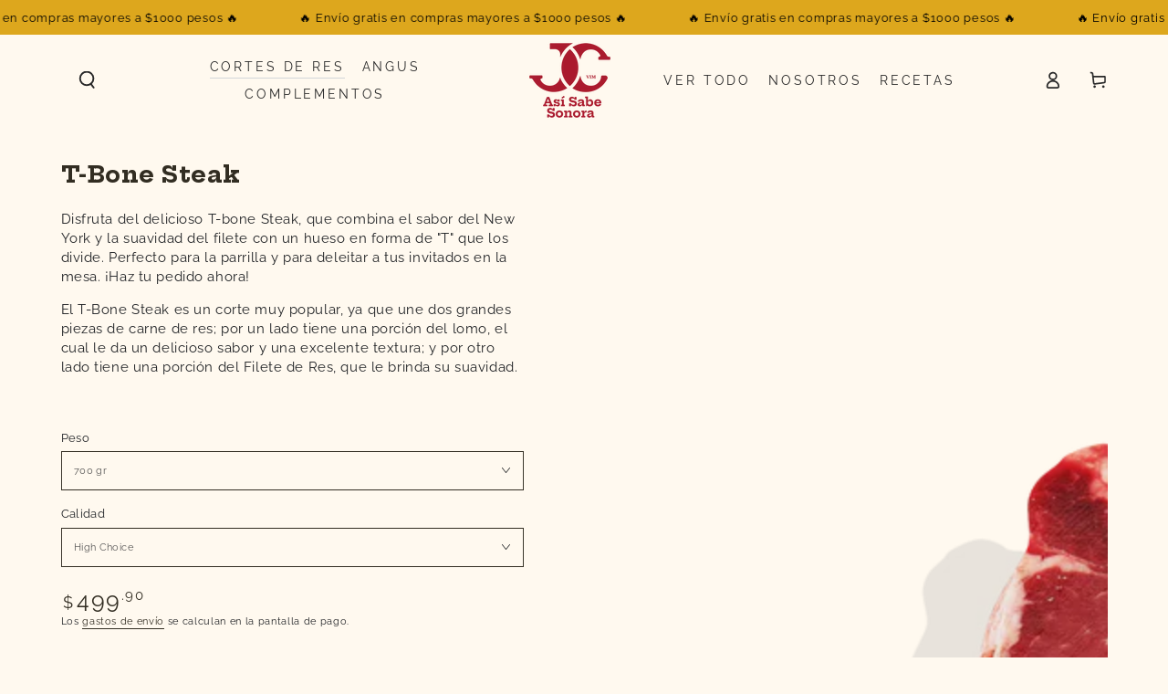

--- FILE ---
content_type: text/html; charset=utf-8
request_url: https://carnesjc.com/collections/cortes-de-res/products/t-bone-steak-de-res
body_size: 34114
content:
<!doctype html>
<html class="no-js" lang="es">
  <head>
    <meta charset="utf-8">
    <meta http-equiv="X-UA-Compatible" content="IE=edge">
    <meta name="viewport" content="width=device-width,initial-scale=1">
    <meta name="theme-color" content="">
    <link rel="canonical" href="https://carnesjc.com/products/t-bone-steak-de-res">
    <link rel="preconnect" href="https://cdn.shopify.com" crossorigin>
<!--     <meta name="robots" content="noindex, nofollow"> --><link rel="icon" type="image/png" href="//carnesjc.com/cdn/shop/files/LogoCuadrado-Carnes-JC-Carne-de-res-Sonora.png?crop=center&height=32&v=1676060169&width=32"><link rel="preconnect" href="https://fonts.shopifycdn.com" crossorigin><meta name="google-site-verification" content="gE_TkVwn8DRSSlb3pNtoUXN54Ak617RBdq32shhkCZw" />   
    <title>
      Corte de Carne T-bone para Asar con Hueso 400g | Carnes JC | Ideal para Parrilla y Mesa
</title><meta name="description" content="Disfruta del delicioso T-bone steak, que combina el sabor del new york y la suavidad del filete con un hueso en forma de &quot;T&quot; que los divide. Perfecto para la parrilla y para deleitar a tus invitados en la mesa. ¡Haz tu pedido ahora!">
       

<meta property="og:site_name" content="Carnes JC">
<meta property="og:url" content="https://carnesjc.com/products/t-bone-steak-de-res">
<meta property="og:title" content="Corte de Carne T-bone para Asar con Hueso 400g | Carnes JC | Ideal para Parrilla y Mesa">
<meta property="og:type" content="product">
<meta property="og:description" content="Disfruta del delicioso T-bone steak, que combina el sabor del new york y la suavidad del filete con un hueso en forma de &quot;T&quot; que los divide. Perfecto para la parrilla y para deleitar a tus invitados en la mesa. ¡Haz tu pedido ahora!"><meta property="og:image" content="http://carnesjc.com/cdn/shop/products/t-bone-steak-corte-res-high-choice-jc.png?v=1685125787">
  <meta property="og:image:secure_url" content="https://carnesjc.com/cdn/shop/products/t-bone-steak-corte-res-high-choice-jc.png?v=1685125787">
  <meta property="og:image:width" content="1000">
  <meta property="og:image:height" content="1000"><meta property="og:price:amount" content="329.90">
  <meta property="og:price:currency" content="MXN"><meta name="twitter:card" content="summary_large_image">
<meta name="twitter:title" content="Corte de Carne T-bone para Asar con Hueso 400g | Carnes JC | Ideal para Parrilla y Mesa">
<meta name="twitter:description" content="Disfruta del delicioso T-bone steak, que combina el sabor del new york y la suavidad del filete con un hueso en forma de &quot;T&quot; que los divide. Perfecto para la parrilla y para deleitar a tus invitados en la mesa. ¡Haz tu pedido ahora!">


    <script src="//carnesjc.com/cdn/shop/t/31/assets/vendor-v4.js" defer="defer"></script>
    <script src="//carnesjc.com/cdn/shop/t/31/assets/global.js?v=56359742550675664151767914800" defer="defer"></script>
    

    <script>window.performance && window.performance.mark && window.performance.mark('shopify.content_for_header.start');</script><meta name="facebook-domain-verification" content="u1byzrgxbkxc3eu1jiqtchxxqigv9e">
<meta name="google-site-verification" content="8J0QIq0Rdw-jUDwholImHgc0yjkRdt4DQWpO7IXOXKM">
<meta id="shopify-digital-wallet" name="shopify-digital-wallet" content="/70283755804/digital_wallets/dialog">
<meta name="shopify-checkout-api-token" content="060d89e0507ed7a0deffeecd6eb92ca5">
<meta id="in-context-paypal-metadata" data-shop-id="70283755804" data-venmo-supported="false" data-environment="production" data-locale="es_ES" data-paypal-v4="true" data-currency="MXN">
<link rel="alternate" type="application/json+oembed" href="https://carnesjc.com/products/t-bone-steak-de-res.oembed">
<script async="async" src="/checkouts/internal/preloads.js?locale=es-MX"></script>
<script id="shopify-features" type="application/json">{"accessToken":"060d89e0507ed7a0deffeecd6eb92ca5","betas":["rich-media-storefront-analytics"],"domain":"carnesjc.com","predictiveSearch":true,"shopId":70283755804,"locale":"es"}</script>
<script>var Shopify = Shopify || {};
Shopify.shop = "carnesjc.myshopify.com";
Shopify.locale = "es";
Shopify.currency = {"active":"MXN","rate":"1.0"};
Shopify.country = "MX";
Shopify.theme = {"name":"Copia de Copia de Production (Angie B)","id":179744669980,"schema_name":"Be Yours","schema_version":"6.8.0","theme_store_id":1399,"role":"main"};
Shopify.theme.handle = "null";
Shopify.theme.style = {"id":null,"handle":null};
Shopify.cdnHost = "carnesjc.com/cdn";
Shopify.routes = Shopify.routes || {};
Shopify.routes.root = "/";</script>
<script type="module">!function(o){(o.Shopify=o.Shopify||{}).modules=!0}(window);</script>
<script>!function(o){function n(){var o=[];function n(){o.push(Array.prototype.slice.apply(arguments))}return n.q=o,n}var t=o.Shopify=o.Shopify||{};t.loadFeatures=n(),t.autoloadFeatures=n()}(window);</script>
<script id="shop-js-analytics" type="application/json">{"pageType":"product"}</script>
<script defer="defer" async type="module" src="//carnesjc.com/cdn/shopifycloud/shop-js/modules/v2/client.init-shop-cart-sync_2Gr3Q33f.es.esm.js"></script>
<script defer="defer" async type="module" src="//carnesjc.com/cdn/shopifycloud/shop-js/modules/v2/chunk.common_noJfOIa7.esm.js"></script>
<script defer="defer" async type="module" src="//carnesjc.com/cdn/shopifycloud/shop-js/modules/v2/chunk.modal_Deo2FJQo.esm.js"></script>
<script type="module">
  await import("//carnesjc.com/cdn/shopifycloud/shop-js/modules/v2/client.init-shop-cart-sync_2Gr3Q33f.es.esm.js");
await import("//carnesjc.com/cdn/shopifycloud/shop-js/modules/v2/chunk.common_noJfOIa7.esm.js");
await import("//carnesjc.com/cdn/shopifycloud/shop-js/modules/v2/chunk.modal_Deo2FJQo.esm.js");

  window.Shopify.SignInWithShop?.initShopCartSync?.({"fedCMEnabled":true,"windoidEnabled":true});

</script>
<script>(function() {
  var isLoaded = false;
  function asyncLoad() {
    if (isLoaded) return;
    isLoaded = true;
    var urls = ["\/\/www.powr.io\/powr.js?powr-token=carnesjc.myshopify.com\u0026external-type=shopify\u0026shop=carnesjc.myshopify.com","https:\/\/tools.luckyorange.com\/core\/lo.js?site-id=ad807ccc\u0026shop=carnesjc.myshopify.com","https:\/\/tools.luckyorange.com\/core\/lo.js?site-id=dfc52336\u0026shop=carnesjc.myshopify.com","https:\/\/s3-us-west-2.amazonaws.com\/da-restock\/da-restock.js?shop=carnesjc.myshopify.com"];
    for (var i = 0; i < urls.length; i++) {
      var s = document.createElement('script');
      s.type = 'text/javascript';
      s.async = true;
      s.src = urls[i];
      var x = document.getElementsByTagName('script')[0];
      x.parentNode.insertBefore(s, x);
    }
  };
  if(window.attachEvent) {
    window.attachEvent('onload', asyncLoad);
  } else {
    window.addEventListener('load', asyncLoad, false);
  }
})();</script>
<script id="__st">var __st={"a":70283755804,"offset":-25200,"reqid":"e218c02b-e5e3-46ee-8d0d-ad790d43bad8-1769430942","pageurl":"carnesjc.com\/collections\/cortes-de-res\/products\/t-bone-steak-de-res","u":"7596a11f4d32","p":"product","rtyp":"product","rid":8250868891932};</script>
<script>window.ShopifyPaypalV4VisibilityTracking = true;</script>
<script id="captcha-bootstrap">!function(){'use strict';const t='contact',e='account',n='new_comment',o=[[t,t],['blogs',n],['comments',n],[t,'customer']],c=[[e,'customer_login'],[e,'guest_login'],[e,'recover_customer_password'],[e,'create_customer']],r=t=>t.map((([t,e])=>`form[action*='/${t}']:not([data-nocaptcha='true']) input[name='form_type'][value='${e}']`)).join(','),a=t=>()=>t?[...document.querySelectorAll(t)].map((t=>t.form)):[];function s(){const t=[...o],e=r(t);return a(e)}const i='password',u='form_key',d=['recaptcha-v3-token','g-recaptcha-response','h-captcha-response',i],f=()=>{try{return window.sessionStorage}catch{return}},m='__shopify_v',_=t=>t.elements[u];function p(t,e,n=!1){try{const o=window.sessionStorage,c=JSON.parse(o.getItem(e)),{data:r}=function(t){const{data:e,action:n}=t;return t[m]||n?{data:e,action:n}:{data:t,action:n}}(c);for(const[e,n]of Object.entries(r))t.elements[e]&&(t.elements[e].value=n);n&&o.removeItem(e)}catch(o){console.error('form repopulation failed',{error:o})}}const l='form_type',E='cptcha';function T(t){t.dataset[E]=!0}const w=window,h=w.document,L='Shopify',v='ce_forms',y='captcha';let A=!1;((t,e)=>{const n=(g='f06e6c50-85a8-45c8-87d0-21a2b65856fe',I='https://cdn.shopify.com/shopifycloud/storefront-forms-hcaptcha/ce_storefront_forms_captcha_hcaptcha.v1.5.2.iife.js',D={infoText:'Protegido por hCaptcha',privacyText:'Privacidad',termsText:'Términos'},(t,e,n)=>{const o=w[L][v],c=o.bindForm;if(c)return c(t,g,e,D).then(n);var r;o.q.push([[t,g,e,D],n]),r=I,A||(h.body.append(Object.assign(h.createElement('script'),{id:'captcha-provider',async:!0,src:r})),A=!0)});var g,I,D;w[L]=w[L]||{},w[L][v]=w[L][v]||{},w[L][v].q=[],w[L][y]=w[L][y]||{},w[L][y].protect=function(t,e){n(t,void 0,e),T(t)},Object.freeze(w[L][y]),function(t,e,n,w,h,L){const[v,y,A,g]=function(t,e,n){const i=e?o:[],u=t?c:[],d=[...i,...u],f=r(d),m=r(i),_=r(d.filter((([t,e])=>n.includes(e))));return[a(f),a(m),a(_),s()]}(w,h,L),I=t=>{const e=t.target;return e instanceof HTMLFormElement?e:e&&e.form},D=t=>v().includes(t);t.addEventListener('submit',(t=>{const e=I(t);if(!e)return;const n=D(e)&&!e.dataset.hcaptchaBound&&!e.dataset.recaptchaBound,o=_(e),c=g().includes(e)&&(!o||!o.value);(n||c)&&t.preventDefault(),c&&!n&&(function(t){try{if(!f())return;!function(t){const e=f();if(!e)return;const n=_(t);if(!n)return;const o=n.value;o&&e.removeItem(o)}(t);const e=Array.from(Array(32),(()=>Math.random().toString(36)[2])).join('');!function(t,e){_(t)||t.append(Object.assign(document.createElement('input'),{type:'hidden',name:u})),t.elements[u].value=e}(t,e),function(t,e){const n=f();if(!n)return;const o=[...t.querySelectorAll(`input[type='${i}']`)].map((({name:t})=>t)),c=[...d,...o],r={};for(const[a,s]of new FormData(t).entries())c.includes(a)||(r[a]=s);n.setItem(e,JSON.stringify({[m]:1,action:t.action,data:r}))}(t,e)}catch(e){console.error('failed to persist form',e)}}(e),e.submit())}));const S=(t,e)=>{t&&!t.dataset[E]&&(n(t,e.some((e=>e===t))),T(t))};for(const o of['focusin','change'])t.addEventListener(o,(t=>{const e=I(t);D(e)&&S(e,y())}));const B=e.get('form_key'),M=e.get(l),P=B&&M;t.addEventListener('DOMContentLoaded',(()=>{const t=y();if(P)for(const e of t)e.elements[l].value===M&&p(e,B);[...new Set([...A(),...v().filter((t=>'true'===t.dataset.shopifyCaptcha))])].forEach((e=>S(e,t)))}))}(h,new URLSearchParams(w.location.search),n,t,e,['guest_login'])})(!0,!0)}();</script>
<script integrity="sha256-4kQ18oKyAcykRKYeNunJcIwy7WH5gtpwJnB7kiuLZ1E=" data-source-attribution="shopify.loadfeatures" defer="defer" src="//carnesjc.com/cdn/shopifycloud/storefront/assets/storefront/load_feature-a0a9edcb.js" crossorigin="anonymous"></script>
<script data-source-attribution="shopify.dynamic_checkout.dynamic.init">var Shopify=Shopify||{};Shopify.PaymentButton=Shopify.PaymentButton||{isStorefrontPortableWallets:!0,init:function(){window.Shopify.PaymentButton.init=function(){};var t=document.createElement("script");t.src="https://carnesjc.com/cdn/shopifycloud/portable-wallets/latest/portable-wallets.es.js",t.type="module",document.head.appendChild(t)}};
</script>
<script data-source-attribution="shopify.dynamic_checkout.buyer_consent">
  function portableWalletsHideBuyerConsent(e){var t=document.getElementById("shopify-buyer-consent"),n=document.getElementById("shopify-subscription-policy-button");t&&n&&(t.classList.add("hidden"),t.setAttribute("aria-hidden","true"),n.removeEventListener("click",e))}function portableWalletsShowBuyerConsent(e){var t=document.getElementById("shopify-buyer-consent"),n=document.getElementById("shopify-subscription-policy-button");t&&n&&(t.classList.remove("hidden"),t.removeAttribute("aria-hidden"),n.addEventListener("click",e))}window.Shopify?.PaymentButton&&(window.Shopify.PaymentButton.hideBuyerConsent=portableWalletsHideBuyerConsent,window.Shopify.PaymentButton.showBuyerConsent=portableWalletsShowBuyerConsent);
</script>
<script data-source-attribution="shopify.dynamic_checkout.cart.bootstrap">document.addEventListener("DOMContentLoaded",(function(){function t(){return document.querySelector("shopify-accelerated-checkout-cart, shopify-accelerated-checkout")}if(t())Shopify.PaymentButton.init();else{new MutationObserver((function(e,n){t()&&(Shopify.PaymentButton.init(),n.disconnect())})).observe(document.body,{childList:!0,subtree:!0})}}));
</script>
<link id="shopify-accelerated-checkout-styles" rel="stylesheet" media="screen" href="https://carnesjc.com/cdn/shopifycloud/portable-wallets/latest/accelerated-checkout-backwards-compat.css" crossorigin="anonymous">
<style id="shopify-accelerated-checkout-cart">
        #shopify-buyer-consent {
  margin-top: 1em;
  display: inline-block;
  width: 100%;
}

#shopify-buyer-consent.hidden {
  display: none;
}

#shopify-subscription-policy-button {
  background: none;
  border: none;
  padding: 0;
  text-decoration: underline;
  font-size: inherit;
  cursor: pointer;
}

#shopify-subscription-policy-button::before {
  box-shadow: none;
}

      </style>
<script id="sections-script" data-sections="header,footer" defer="defer" src="//carnesjc.com/cdn/shop/t/31/compiled_assets/scripts.js?v=3415"></script>
<script>window.performance && window.performance.mark && window.performance.mark('shopify.content_for_header.end');</script>

<style data-shopify>@font-face {
  font-family: Raleway;
  font-weight: 400;
  font-style: normal;
  font-display: swap;
  src: url("//carnesjc.com/cdn/fonts/raleway/raleway_n4.2c76ddd103ff0f30b1230f13e160330ff8b2c68a.woff2") format("woff2"),
       url("//carnesjc.com/cdn/fonts/raleway/raleway_n4.c057757dddc39994ad5d9c9f58e7c2c2a72359a9.woff") format("woff");
}

  @font-face {
  font-family: Raleway;
  font-weight: 600;
  font-style: normal;
  font-display: swap;
  src: url("//carnesjc.com/cdn/fonts/raleway/raleway_n6.87db7132fdf2b1a000ff834d3753ad5731e10d88.woff2") format("woff2"),
       url("//carnesjc.com/cdn/fonts/raleway/raleway_n6.ad26493e9aeb22e08a6282f7bed6ea8ab7c3927f.woff") format("woff");
}

  @font-face {
  font-family: Raleway;
  font-weight: 400;
  font-style: italic;
  font-display: swap;
  src: url("//carnesjc.com/cdn/fonts/raleway/raleway_i4.aaa73a72f55a5e60da3e9a082717e1ed8f22f0a2.woff2") format("woff2"),
       url("//carnesjc.com/cdn/fonts/raleway/raleway_i4.650670cc243082f8988ecc5576b6d613cfd5a8ee.woff") format("woff");
}

  @font-face {
  font-family: Raleway;
  font-weight: 600;
  font-style: italic;
  font-display: swap;
  src: url("//carnesjc.com/cdn/fonts/raleway/raleway_i6.3ca54d7a36de0718dd80fae3527e1a64a421eeb8.woff2") format("woff2"),
       url("//carnesjc.com/cdn/fonts/raleway/raleway_i6.b468b8770307bd25eee5b284ea3424978349afe2.woff") format("woff");
}

  @font-face {
  font-family: Arvo;
  font-weight: 700;
  font-style: normal;
  font-display: swap;
  src: url("//carnesjc.com/cdn/fonts/arvo/arvo_n7.8f3c956fdc29536848b99e4058bb94c0bc6ff549.woff2") format("woff2"),
       url("//carnesjc.com/cdn/fonts/arvo/arvo_n7.47184f58e3525193269c42cd7e67b9778a00317a.woff") format("woff");
}

  

  :root {
    --be-yours-version: "6.8.0";
    --font-body-family: Raleway, sans-serif;
    --font-body-style: normal;
    --font-body-weight: 400;

    --font-heading-family: Arvo, serif;
    --font-heading-style: normal;
    --font-heading-weight: 700;

    --font-body-scale: 0.95;
    --font-heading-scale: 0.9473684210526315;

    --font-navigation-family: var(--font-body-family);
    --font-navigation-size: 13px;
    --font-navigation-weight: var(--font-body-weight);
    --font-button-family: var(--font-body-family);
    --font-button-size: 10px;
    --font-button-baseline: 0rem;
    --font-price-family: var(--font-body-family);
    --font-price-scale: var(--font-body-scale);

    --color-base-text: 33, 35, 38;
    --color-base-background: 255, 249, 239;
    --color-base-solid-button-labels: 172, 24, 44;
    --color-base-outline-button-labels: 50, 45, 34;
    --color-base-accent: 255, 249, 239;
    --color-base-heading: 50, 45, 34;
    --color-base-border: 50, 45, 34;
    --color-placeholder: 255, 249, 239;
    --color-overlay: 50, 45, 34;
    --color-keyboard-focus: 135, 173, 245;
    --color-shadow: 50, 45, 34;
    --shadow-opacity: 1;

    --color-background-dark: 255, 234, 198;
    --color-price: #322D22;
    --color-sale-price: #AC172D;
    --color-reviews: #ffb503;
    --color-critical: #d72c0d;
    --color-success: #008060;

    --payment-terms-background-color: #FFF9EF;
    --page-width: 160rem;
    --page-width-margin: 0rem;

    --card-color-scheme: var(--color-placeholder);
    --card-text-alignment: left;
    --card-flex-alignment: flex-left;
    --card-image-padding: 0px;
    --card-border-width: 0px;
    --card-radius: 4px;
    --card-shadow-horizontal-offset: 0px;
    --card-shadow-vertical-offset: 0px;
    
    --button-radius: 34px;
    --button-border-width: 0px;
    --button-shadow-horizontal-offset: 0px;
    --button-shadow-vertical-offset: 0px;

    --spacing-sections-desktop: 0px;
    --spacing-sections-mobile: 0px;
  }

  *,
  *::before,
  *::after {
    box-sizing: inherit;
  }

  html {
    box-sizing: border-box;
    font-size: calc(var(--font-body-scale) * 62.5%);
    height: 100%;
  }

  body {
    min-height: 100%;
    margin: 0;
    font-size: 1.5rem;
    letter-spacing: 0.06rem;
    line-height: calc(1 + 0.8 / var(--font-body-scale));
    font-family: var(--font-body-family);
    font-style: var(--font-body-style);
    font-weight: var(--font-body-weight);
  }

  @media screen and (min-width: 750px) {
    body {
      font-size: 1.6rem;
    }
  }</style><link href="//carnesjc.com/cdn/shop/t/31/assets/base.css?v=85065401891174355631767914800" rel="stylesheet" type="text/css" media="all" /><link rel="preload" as="font" href="//carnesjc.com/cdn/fonts/raleway/raleway_n4.2c76ddd103ff0f30b1230f13e160330ff8b2c68a.woff2" type="font/woff2" crossorigin><link rel="preload" as="font" href="//carnesjc.com/cdn/fonts/arvo/arvo_n7.8f3c956fdc29536848b99e4058bb94c0bc6ff549.woff2" type="font/woff2" crossorigin><link rel="stylesheet" href="//carnesjc.com/cdn/shop/t/31/assets/component-predictive-search.css?v=43935201537195707971767914800" media="print" onload="this.media='all'"><script>document.documentElement.className = document.documentElement.className.replace('no-js', 'js');</script>
  
	<script>var loox_global_hash = '1704804866646';</script><style>.loox-reviews-default { max-width: 1200px; margin: 0 auto; }.loox-rating .loox-icon { color:#EBBF20; }
:root { --lxs-rating-icon-color: #EBBF20; }</style>



  <!-- Global site tag (gtag.js) - Google Ads: 11229138345-->
    <script async src="https://www.googletagmanager.com/gtag/js?id=AW-11229138345"></script>
    <script>
    window.dataLayer = window.dataLayer || [];
    function gtag(){dataLayer.push(arguments);}
    gtag('js', new Date());
    gtag('config', 'AW-11229138345', {'allow_enhanced_conversions':true});
    </script>
      
  <!-- Google Tag Manager -->
    <script>(function(w,d,s,l,i){w[l]=w[l]||[];w[l].push({'gtm.start':
    new Date().getTime(),event:'gtm.js'});var f=d.getElementsByTagName(s)[0],
    j=d.createElement(s),dl=l!='dataLayer'?'&l='+l:'';j.async=true;j.src=
    'https://www.googletagmanager.com/gtm.js?id='+i+dl;f.parentNode.insertBefore(j,f);
    })(window,document,'script','dataLayer','GTM-PV36ZRC');</script>
  <!-- End Google Tag Manager -->
  
  <script async defer src="https://tools.luckyorange.com/core/lo.js?site-id=ad807ccc"></script> 
  
<!-- BEGIN app block: shopify://apps/klaviyo-email-marketing-sms/blocks/klaviyo-onsite-embed/2632fe16-c075-4321-a88b-50b567f42507 -->












  <script async src="https://static.klaviyo.com/onsite/js/RvYNqv/klaviyo.js?company_id=RvYNqv"></script>
  <script>!function(){if(!window.klaviyo){window._klOnsite=window._klOnsite||[];try{window.klaviyo=new Proxy({},{get:function(n,i){return"push"===i?function(){var n;(n=window._klOnsite).push.apply(n,arguments)}:function(){for(var n=arguments.length,o=new Array(n),w=0;w<n;w++)o[w]=arguments[w];var t="function"==typeof o[o.length-1]?o.pop():void 0,e=new Promise((function(n){window._klOnsite.push([i].concat(o,[function(i){t&&t(i),n(i)}]))}));return e}}})}catch(n){window.klaviyo=window.klaviyo||[],window.klaviyo.push=function(){var n;(n=window._klOnsite).push.apply(n,arguments)}}}}();</script>

  
    <script id="viewed_product">
      if (item == null) {
        var _learnq = _learnq || [];

        var MetafieldReviews = null
        var MetafieldYotpoRating = null
        var MetafieldYotpoCount = null
        var MetafieldLooxRating = null
        var MetafieldLooxCount = null
        var okendoProduct = null
        var okendoProductReviewCount = null
        var okendoProductReviewAverageValue = null
        try {
          // The following fields are used for Customer Hub recently viewed in order to add reviews.
          // This information is not part of __kla_viewed. Instead, it is part of __kla_viewed_reviewed_items
          MetafieldReviews = {};
          MetafieldYotpoRating = null
          MetafieldYotpoCount = null
          MetafieldLooxRating = "5.0"
          MetafieldLooxCount = 1

          okendoProduct = null
          // If the okendo metafield is not legacy, it will error, which then requires the new json formatted data
          if (okendoProduct && 'error' in okendoProduct) {
            okendoProduct = null
          }
          okendoProductReviewCount = okendoProduct ? okendoProduct.reviewCount : null
          okendoProductReviewAverageValue = okendoProduct ? okendoProduct.reviewAverageValue : null
        } catch (error) {
          console.error('Error in Klaviyo onsite reviews tracking:', error);
        }

        var item = {
          Name: "T-Bone Steak",
          ProductID: 8250868891932,
          Categories: ["All","Cortes de Res","Descuentos El Buen Fin - Los mejores cortes de carne","Todos los Cortes de Res","Todos los productos"],
          ImageURL: "https://carnesjc.com/cdn/shop/products/t-bone-steak-corte-res-high-choice-jc_grande.png?v=1685125787",
          URL: "https://carnesjc.com/products/t-bone-steak-de-res",
          Brand: "JC",
          Price: "$ 329.90",
          Value: "329.90",
          CompareAtPrice: "$ 380.00"
        };
        _learnq.push(['track', 'Viewed Product', item]);
        _learnq.push(['trackViewedItem', {
          Title: item.Name,
          ItemId: item.ProductID,
          Categories: item.Categories,
          ImageUrl: item.ImageURL,
          Url: item.URL,
          Metadata: {
            Brand: item.Brand,
            Price: item.Price,
            Value: item.Value,
            CompareAtPrice: item.CompareAtPrice
          },
          metafields:{
            reviews: MetafieldReviews,
            yotpo:{
              rating: MetafieldYotpoRating,
              count: MetafieldYotpoCount,
            },
            loox:{
              rating: MetafieldLooxRating,
              count: MetafieldLooxCount,
            },
            okendo: {
              rating: okendoProductReviewAverageValue,
              count: okendoProductReviewCount,
            }
          }
        }]);
      }
    </script>
  




  <script>
    window.klaviyoReviewsProductDesignMode = false
  </script>







<!-- END app block --><!-- BEGIN app block: shopify://apps/fontify/blocks/app-embed/334490e2-2153-4a2e-a452-e90bdeffa3cc --><link rel="preconnect" href="https://cdn.nitroapps.co" crossorigin=""><!-- app metafields --><link rel="stylesheet" href="https://fonts.googleapis.com/css2?family=Hepta+Slab:wght@100;200;300;400;500;600;700;800;900&display=swap" />
                     


<style type="text/css" id="nitro-fontify" >
				 
		 
					h1,h2{
				font-family: 'Hepta Slab' !important;/** end **/
				
			}
		 
	</style>
<script>
    console.log(null);
    console.log(null);
  </script><script
  type="text/javascript"
  id="fontify-scripts"
>
  
  (function () {
    // Prevent duplicate execution
    if (window.fontifyScriptInitialized) {
      return;
    }
    window.fontifyScriptInitialized = true;

    if (window.opener) {
      // Remove existing listener if any before adding new one
      if (window.fontifyMessageListener) {
        window.removeEventListener('message', window.fontifyMessageListener, false);
      }

      function watchClosedWindow() {
        let itv = setInterval(function () {
          if (!window.opener || window.opener.closed) {
            clearInterval(itv);
            window.close();
          }
        }, 1000);
      }

      // Helper function to inject scripts and links from vite-tag content
      function injectScript(encodedContent) {
        

        // Decode HTML entities
        const tempTextarea = document.createElement('textarea');
        tempTextarea.innerHTML = encodedContent;
        const viteContent = tempTextarea.value;

        // Parse HTML content
        const tempDiv = document.createElement('div');
        tempDiv.innerHTML = viteContent;

        // Track duplicates within tempDiv only
        const scriptIds = new Set();
        const scriptSrcs = new Set();
        const linkKeys = new Set();

        // Helper to clone element attributes
        function cloneAttributes(source, target) {
          Array.from(source.attributes).forEach(function(attr) {
            if (attr.name === 'crossorigin') {
              target.crossOrigin = attr.value;
            } else {
              target.setAttribute(attr.name, attr.value);
            }
          });
          if (source.textContent) {
            target.textContent = source.textContent;
          }
        }

        // Inject scripts (filter duplicates within tempDiv)
        tempDiv.querySelectorAll('script').forEach(function(script) {
          const scriptId = script.getAttribute('id');
          const scriptSrc = script.getAttribute('src');

          // Skip if duplicate in tempDiv
          if ((scriptId && scriptIds.has(scriptId)) || (scriptSrc && scriptSrcs.has(scriptSrc))) {
            return;
          }

          // Track script
          if (scriptId) scriptIds.add(scriptId);
          if (scriptSrc) scriptSrcs.add(scriptSrc);

          // Clone and inject
          const newScript = document.createElement('script');
          cloneAttributes(script, newScript);

          document.head.appendChild(newScript);
        });

        // Inject links (filter duplicates within tempDiv)
        tempDiv.querySelectorAll('link').forEach(function(link) {
          const linkHref = link.getAttribute('href');
          const linkRel = link.getAttribute('rel') || '';
          const key = linkHref + '|' + linkRel;

          // Skip if duplicate in tempDiv
          if (linkHref && linkKeys.has(key)) {
            return;
          }

          // Track link
          if (linkHref) linkKeys.add(key);

          // Clone and inject
          const newLink = document.createElement('link');
          cloneAttributes(link, newLink);
          document.head.appendChild(newLink);
        });
      }

      // Function to apply preview font data


      function receiveMessage(event) {
        watchClosedWindow();
        if (event.data.action == 'fontify_ready') {
          console.log('fontify_ready');
          injectScript(`&lt;!-- BEGIN app snippet: vite-tag --&gt;


  &lt;script src=&quot;https://cdn.shopify.com/extensions/019bafe3-77e1-7e6a-87b2-cbeff3e5cd6f/fontify-polaris-11/assets/main-B3V8Mu2P.js&quot; type=&quot;module&quot; crossorigin=&quot;anonymous&quot;&gt;&lt;/script&gt;

&lt;!-- END app snippet --&gt;
  &lt;!-- BEGIN app snippet: vite-tag --&gt;


  &lt;link href=&quot;//cdn.shopify.com/extensions/019bafe3-77e1-7e6a-87b2-cbeff3e5cd6f/fontify-polaris-11/assets/main-GVRB1u2d.css&quot; rel=&quot;stylesheet&quot; type=&quot;text/css&quot; media=&quot;all&quot; /&gt;

&lt;!-- END app snippet --&gt;
`);

        } else if (event.data.action == 'font_audit_ready') {
          injectScript(`&lt;!-- BEGIN app snippet: vite-tag --&gt;


  &lt;script src=&quot;https://cdn.shopify.com/extensions/019bafe3-77e1-7e6a-87b2-cbeff3e5cd6f/fontify-polaris-11/assets/audit-DDeWPAiq.js&quot; type=&quot;module&quot; crossorigin=&quot;anonymous&quot;&gt;&lt;/script&gt;

&lt;!-- END app snippet --&gt;
  &lt;!-- BEGIN app snippet: vite-tag --&gt;


  &lt;link href=&quot;//cdn.shopify.com/extensions/019bafe3-77e1-7e6a-87b2-cbeff3e5cd6f/fontify-polaris-11/assets/audit-CNr6hPle.css&quot; rel=&quot;stylesheet&quot; type=&quot;text/css&quot; media=&quot;all&quot; /&gt;

&lt;!-- END app snippet --&gt;
`);

        } else if (event.data.action == 'preview_font_data') {
          const fontData = event?.data || null;
          window.fontifyPreviewData = fontData;
          injectScript(`&lt;!-- BEGIN app snippet: vite-tag --&gt;


  &lt;script src=&quot;https://cdn.shopify.com/extensions/019bafe3-77e1-7e6a-87b2-cbeff3e5cd6f/fontify-polaris-11/assets/preview-CH6oXAfY.js&quot; type=&quot;module&quot; crossorigin=&quot;anonymous&quot;&gt;&lt;/script&gt;

&lt;!-- END app snippet --&gt;
`);
        }
      }

      // Store reference to listener for cleanup
      window.fontifyMessageListener = receiveMessage;
      window.addEventListener('message', receiveMessage, false);

      // Send init message when window is opened from opener
      if (window.opener) {
        window.opener.postMessage({ action: `${window.name}_init`, data: JSON.parse(JSON.stringify({})) }, '*');
      }
    }
  })();
</script>


<!-- END app block --><script src="https://cdn.shopify.com/extensions/8a73ca8c-e52c-403e-a285-960b1a039a01/alert-me-restock-alerts-18/assets/da-restock.js" type="text/javascript" defer="defer"></script>
<link href="https://cdn.shopify.com/extensions/8a73ca8c-e52c-403e-a285-960b1a039a01/alert-me-restock-alerts-18/assets/da-restock.css" rel="stylesheet" type="text/css" media="all">
<link href="https://monorail-edge.shopifysvc.com" rel="dns-prefetch">
<script>(function(){if ("sendBeacon" in navigator && "performance" in window) {try {var session_token_from_headers = performance.getEntriesByType('navigation')[0].serverTiming.find(x => x.name == '_s').description;} catch {var session_token_from_headers = undefined;}var session_cookie_matches = document.cookie.match(/_shopify_s=([^;]*)/);var session_token_from_cookie = session_cookie_matches && session_cookie_matches.length === 2 ? session_cookie_matches[1] : "";var session_token = session_token_from_headers || session_token_from_cookie || "";function handle_abandonment_event(e) {var entries = performance.getEntries().filter(function(entry) {return /monorail-edge.shopifysvc.com/.test(entry.name);});if (!window.abandonment_tracked && entries.length === 0) {window.abandonment_tracked = true;var currentMs = Date.now();var navigation_start = performance.timing.navigationStart;var payload = {shop_id: 70283755804,url: window.location.href,navigation_start,duration: currentMs - navigation_start,session_token,page_type: "product"};window.navigator.sendBeacon("https://monorail-edge.shopifysvc.com/v1/produce", JSON.stringify({schema_id: "online_store_buyer_site_abandonment/1.1",payload: payload,metadata: {event_created_at_ms: currentMs,event_sent_at_ms: currentMs}}));}}window.addEventListener('pagehide', handle_abandonment_event);}}());</script>
<script id="web-pixels-manager-setup">(function e(e,d,r,n,o){if(void 0===o&&(o={}),!Boolean(null===(a=null===(i=window.Shopify)||void 0===i?void 0:i.analytics)||void 0===a?void 0:a.replayQueue)){var i,a;window.Shopify=window.Shopify||{};var t=window.Shopify;t.analytics=t.analytics||{};var s=t.analytics;s.replayQueue=[],s.publish=function(e,d,r){return s.replayQueue.push([e,d,r]),!0};try{self.performance.mark("wpm:start")}catch(e){}var l=function(){var e={modern:/Edge?\/(1{2}[4-9]|1[2-9]\d|[2-9]\d{2}|\d{4,})\.\d+(\.\d+|)|Firefox\/(1{2}[4-9]|1[2-9]\d|[2-9]\d{2}|\d{4,})\.\d+(\.\d+|)|Chrom(ium|e)\/(9{2}|\d{3,})\.\d+(\.\d+|)|(Maci|X1{2}).+ Version\/(15\.\d+|(1[6-9]|[2-9]\d|\d{3,})\.\d+)([,.]\d+|)( \(\w+\)|)( Mobile\/\w+|) Safari\/|Chrome.+OPR\/(9{2}|\d{3,})\.\d+\.\d+|(CPU[ +]OS|iPhone[ +]OS|CPU[ +]iPhone|CPU IPhone OS|CPU iPad OS)[ +]+(15[._]\d+|(1[6-9]|[2-9]\d|\d{3,})[._]\d+)([._]\d+|)|Android:?[ /-](13[3-9]|1[4-9]\d|[2-9]\d{2}|\d{4,})(\.\d+|)(\.\d+|)|Android.+Firefox\/(13[5-9]|1[4-9]\d|[2-9]\d{2}|\d{4,})\.\d+(\.\d+|)|Android.+Chrom(ium|e)\/(13[3-9]|1[4-9]\d|[2-9]\d{2}|\d{4,})\.\d+(\.\d+|)|SamsungBrowser\/([2-9]\d|\d{3,})\.\d+/,legacy:/Edge?\/(1[6-9]|[2-9]\d|\d{3,})\.\d+(\.\d+|)|Firefox\/(5[4-9]|[6-9]\d|\d{3,})\.\d+(\.\d+|)|Chrom(ium|e)\/(5[1-9]|[6-9]\d|\d{3,})\.\d+(\.\d+|)([\d.]+$|.*Safari\/(?![\d.]+ Edge\/[\d.]+$))|(Maci|X1{2}).+ Version\/(10\.\d+|(1[1-9]|[2-9]\d|\d{3,})\.\d+)([,.]\d+|)( \(\w+\)|)( Mobile\/\w+|) Safari\/|Chrome.+OPR\/(3[89]|[4-9]\d|\d{3,})\.\d+\.\d+|(CPU[ +]OS|iPhone[ +]OS|CPU[ +]iPhone|CPU IPhone OS|CPU iPad OS)[ +]+(10[._]\d+|(1[1-9]|[2-9]\d|\d{3,})[._]\d+)([._]\d+|)|Android:?[ /-](13[3-9]|1[4-9]\d|[2-9]\d{2}|\d{4,})(\.\d+|)(\.\d+|)|Mobile Safari.+OPR\/([89]\d|\d{3,})\.\d+\.\d+|Android.+Firefox\/(13[5-9]|1[4-9]\d|[2-9]\d{2}|\d{4,})\.\d+(\.\d+|)|Android.+Chrom(ium|e)\/(13[3-9]|1[4-9]\d|[2-9]\d{2}|\d{4,})\.\d+(\.\d+|)|Android.+(UC? ?Browser|UCWEB|U3)[ /]?(15\.([5-9]|\d{2,})|(1[6-9]|[2-9]\d|\d{3,})\.\d+)\.\d+|SamsungBrowser\/(5\.\d+|([6-9]|\d{2,})\.\d+)|Android.+MQ{2}Browser\/(14(\.(9|\d{2,})|)|(1[5-9]|[2-9]\d|\d{3,})(\.\d+|))(\.\d+|)|K[Aa][Ii]OS\/(3\.\d+|([4-9]|\d{2,})\.\d+)(\.\d+|)/},d=e.modern,r=e.legacy,n=navigator.userAgent;return n.match(d)?"modern":n.match(r)?"legacy":"unknown"}(),u="modern"===l?"modern":"legacy",c=(null!=n?n:{modern:"",legacy:""})[u],f=function(e){return[e.baseUrl,"/wpm","/b",e.hashVersion,"modern"===e.buildTarget?"m":"l",".js"].join("")}({baseUrl:d,hashVersion:r,buildTarget:u}),m=function(e){var d=e.version,r=e.bundleTarget,n=e.surface,o=e.pageUrl,i=e.monorailEndpoint;return{emit:function(e){var a=e.status,t=e.errorMsg,s=(new Date).getTime(),l=JSON.stringify({metadata:{event_sent_at_ms:s},events:[{schema_id:"web_pixels_manager_load/3.1",payload:{version:d,bundle_target:r,page_url:o,status:a,surface:n,error_msg:t},metadata:{event_created_at_ms:s}}]});if(!i)return console&&console.warn&&console.warn("[Web Pixels Manager] No Monorail endpoint provided, skipping logging."),!1;try{return self.navigator.sendBeacon.bind(self.navigator)(i,l)}catch(e){}var u=new XMLHttpRequest;try{return u.open("POST",i,!0),u.setRequestHeader("Content-Type","text/plain"),u.send(l),!0}catch(e){return console&&console.warn&&console.warn("[Web Pixels Manager] Got an unhandled error while logging to Monorail."),!1}}}}({version:r,bundleTarget:l,surface:e.surface,pageUrl:self.location.href,monorailEndpoint:e.monorailEndpoint});try{o.browserTarget=l,function(e){var d=e.src,r=e.async,n=void 0===r||r,o=e.onload,i=e.onerror,a=e.sri,t=e.scriptDataAttributes,s=void 0===t?{}:t,l=document.createElement("script"),u=document.querySelector("head"),c=document.querySelector("body");if(l.async=n,l.src=d,a&&(l.integrity=a,l.crossOrigin="anonymous"),s)for(var f in s)if(Object.prototype.hasOwnProperty.call(s,f))try{l.dataset[f]=s[f]}catch(e){}if(o&&l.addEventListener("load",o),i&&l.addEventListener("error",i),u)u.appendChild(l);else{if(!c)throw new Error("Did not find a head or body element to append the script");c.appendChild(l)}}({src:f,async:!0,onload:function(){if(!function(){var e,d;return Boolean(null===(d=null===(e=window.Shopify)||void 0===e?void 0:e.analytics)||void 0===d?void 0:d.initialized)}()){var d=window.webPixelsManager.init(e)||void 0;if(d){var r=window.Shopify.analytics;r.replayQueue.forEach((function(e){var r=e[0],n=e[1],o=e[2];d.publishCustomEvent(r,n,o)})),r.replayQueue=[],r.publish=d.publishCustomEvent,r.visitor=d.visitor,r.initialized=!0}}},onerror:function(){return m.emit({status:"failed",errorMsg:"".concat(f," has failed to load")})},sri:function(e){var d=/^sha384-[A-Za-z0-9+/=]+$/;return"string"==typeof e&&d.test(e)}(c)?c:"",scriptDataAttributes:o}),m.emit({status:"loading"})}catch(e){m.emit({status:"failed",errorMsg:(null==e?void 0:e.message)||"Unknown error"})}}})({shopId: 70283755804,storefrontBaseUrl: "https://carnesjc.com",extensionsBaseUrl: "https://extensions.shopifycdn.com/cdn/shopifycloud/web-pixels-manager",monorailEndpoint: "https://monorail-edge.shopifysvc.com/unstable/produce_batch",surface: "storefront-renderer",enabledBetaFlags: ["2dca8a86"],webPixelsConfigList: [{"id":"785875228","configuration":"{\"config\":\"{\\\"pixel_id\\\":\\\"G-1TBG807QBW\\\",\\\"target_country\\\":\\\"MX\\\",\\\"gtag_events\\\":[{\\\"type\\\":\\\"purchase\\\",\\\"action_label\\\":\\\"G-1TBG807QBW\\\"},{\\\"type\\\":\\\"page_view\\\",\\\"action_label\\\":\\\"G-1TBG807QBW\\\"},{\\\"type\\\":\\\"view_item\\\",\\\"action_label\\\":\\\"G-1TBG807QBW\\\"},{\\\"type\\\":\\\"search\\\",\\\"action_label\\\":\\\"G-1TBG807QBW\\\"},{\\\"type\\\":\\\"add_to_cart\\\",\\\"action_label\\\":\\\"G-1TBG807QBW\\\"},{\\\"type\\\":\\\"begin_checkout\\\",\\\"action_label\\\":\\\"G-1TBG807QBW\\\"},{\\\"type\\\":\\\"add_payment_info\\\",\\\"action_label\\\":\\\"G-1TBG807QBW\\\"}],\\\"enable_monitoring_mode\\\":false}\"}","eventPayloadVersion":"v1","runtimeContext":"OPEN","scriptVersion":"b2a88bafab3e21179ed38636efcd8a93","type":"APP","apiClientId":1780363,"privacyPurposes":[],"dataSharingAdjustments":{"protectedCustomerApprovalScopes":["read_customer_address","read_customer_email","read_customer_name","read_customer_personal_data","read_customer_phone"]}},{"id":"338788636","configuration":"{\"pixel_id\":\"927387415003084\",\"pixel_type\":\"facebook_pixel\",\"metaapp_system_user_token\":\"-\"}","eventPayloadVersion":"v1","runtimeContext":"OPEN","scriptVersion":"ca16bc87fe92b6042fbaa3acc2fbdaa6","type":"APP","apiClientId":2329312,"privacyPurposes":["ANALYTICS","MARKETING","SALE_OF_DATA"],"dataSharingAdjustments":{"protectedCustomerApprovalScopes":["read_customer_address","read_customer_email","read_customer_name","read_customer_personal_data","read_customer_phone"]}},{"id":"58294556","configuration":"{\"siteId\":\"ad807ccc\",\"environment\":\"production\"}","eventPayloadVersion":"v1","runtimeContext":"STRICT","scriptVersion":"c66f5762e80601f1bfc6799b894f5761","type":"APP","apiClientId":187969,"privacyPurposes":["ANALYTICS","MARKETING","SALE_OF_DATA"],"dataSharingAdjustments":{"protectedCustomerApprovalScopes":[]}},{"id":"shopify-app-pixel","configuration":"{}","eventPayloadVersion":"v1","runtimeContext":"STRICT","scriptVersion":"0450","apiClientId":"shopify-pixel","type":"APP","privacyPurposes":["ANALYTICS","MARKETING"]},{"id":"shopify-custom-pixel","eventPayloadVersion":"v1","runtimeContext":"LAX","scriptVersion":"0450","apiClientId":"shopify-pixel","type":"CUSTOM","privacyPurposes":["ANALYTICS","MARKETING"]}],isMerchantRequest: false,initData: {"shop":{"name":"Carnes JC","paymentSettings":{"currencyCode":"MXN"},"myshopifyDomain":"carnesjc.myshopify.com","countryCode":"MX","storefrontUrl":"https:\/\/carnesjc.com"},"customer":null,"cart":null,"checkout":null,"productVariants":[{"price":{"amount":329.9,"currencyCode":"MXN"},"product":{"title":"T-Bone Steak","vendor":"JC","id":"8250868891932","untranslatedTitle":"T-Bone Steak","url":"\/products\/t-bone-steak-de-res","type":"Cortes de Res"},"id":"45053307552028","image":{"src":"\/\/carnesjc.com\/cdn\/shop\/products\/t-bone-steak-corte-res-high-choice-jc.png?v=1685125787"},"sku":"2121","title":"400 gr \/ High Choice","untranslatedTitle":"400 gr \/ High Choice"},{"price":{"amount":369.9,"currencyCode":"MXN"},"product":{"title":"T-Bone Steak","vendor":"JC","id":"8250868891932","untranslatedTitle":"T-Bone Steak","url":"\/products\/t-bone-steak-de-res","type":"Cortes de Res"},"id":"45053307486492","image":{"src":"\/\/carnesjc.com\/cdn\/shop\/products\/t-bone-steak-corte-res-choice-jc.png?v=1685125787"},"sku":"2125","title":"400 gr \/ Choice","untranslatedTitle":"400 gr \/ Choice"},{"price":{"amount":499.9,"currencyCode":"MXN"},"product":{"title":"T-Bone Steak","vendor":"JC","id":"8250868891932","untranslatedTitle":"T-Bone Steak","url":"\/products\/t-bone-steak-de-res","type":"Cortes de Res"},"id":"45053307584796","image":{"src":"\/\/carnesjc.com\/cdn\/shop\/products\/t-bone-steak-corte-res-high-choice-jc.png?v=1685125787"},"sku":"2122","title":"700 gr \/ High Choice","untranslatedTitle":"700 gr \/ High Choice"},{"price":{"amount":559.9,"currencyCode":"MXN"},"product":{"title":"T-Bone Steak","vendor":"JC","id":"8250868891932","untranslatedTitle":"T-Bone Steak","url":"\/products\/t-bone-steak-de-res","type":"Cortes de Res"},"id":"45053307519260","image":{"src":"\/\/carnesjc.com\/cdn\/shop\/products\/t-bone-steak-corte-res-choice-jc.png?v=1685125787"},"sku":"2126","title":"700 gr \/ Choice","untranslatedTitle":"700 gr \/ Choice"}],"purchasingCompany":null},},"https://carnesjc.com/cdn","fcfee988w5aeb613cpc8e4bc33m6693e112",{"modern":"","legacy":""},{"shopId":"70283755804","storefrontBaseUrl":"https:\/\/carnesjc.com","extensionBaseUrl":"https:\/\/extensions.shopifycdn.com\/cdn\/shopifycloud\/web-pixels-manager","surface":"storefront-renderer","enabledBetaFlags":"[\"2dca8a86\"]","isMerchantRequest":"false","hashVersion":"fcfee988w5aeb613cpc8e4bc33m6693e112","publish":"custom","events":"[[\"page_viewed\",{}],[\"product_viewed\",{\"productVariant\":{\"price\":{\"amount\":499.9,\"currencyCode\":\"MXN\"},\"product\":{\"title\":\"T-Bone Steak\",\"vendor\":\"JC\",\"id\":\"8250868891932\",\"untranslatedTitle\":\"T-Bone Steak\",\"url\":\"\/products\/t-bone-steak-de-res\",\"type\":\"Cortes de Res\"},\"id\":\"45053307584796\",\"image\":{\"src\":\"\/\/carnesjc.com\/cdn\/shop\/products\/t-bone-steak-corte-res-high-choice-jc.png?v=1685125787\"},\"sku\":\"2122\",\"title\":\"700 gr \/ High Choice\",\"untranslatedTitle\":\"700 gr \/ High Choice\"}}]]"});</script><script>
  window.ShopifyAnalytics = window.ShopifyAnalytics || {};
  window.ShopifyAnalytics.meta = window.ShopifyAnalytics.meta || {};
  window.ShopifyAnalytics.meta.currency = 'MXN';
  var meta = {"product":{"id":8250868891932,"gid":"gid:\/\/shopify\/Product\/8250868891932","vendor":"JC","type":"Cortes de Res","handle":"t-bone-steak-de-res","variants":[{"id":45053307552028,"price":32990,"name":"T-Bone Steak - 400 gr \/ High Choice","public_title":"400 gr \/ High Choice","sku":"2121"},{"id":45053307486492,"price":36990,"name":"T-Bone Steak - 400 gr \/ Choice","public_title":"400 gr \/ Choice","sku":"2125"},{"id":45053307584796,"price":49990,"name":"T-Bone Steak - 700 gr \/ High Choice","public_title":"700 gr \/ High Choice","sku":"2122"},{"id":45053307519260,"price":55990,"name":"T-Bone Steak - 700 gr \/ Choice","public_title":"700 gr \/ Choice","sku":"2126"}],"remote":false},"page":{"pageType":"product","resourceType":"product","resourceId":8250868891932,"requestId":"e218c02b-e5e3-46ee-8d0d-ad790d43bad8-1769430942"}};
  for (var attr in meta) {
    window.ShopifyAnalytics.meta[attr] = meta[attr];
  }
</script>
<script class="analytics">
  (function () {
    var customDocumentWrite = function(content) {
      var jquery = null;

      if (window.jQuery) {
        jquery = window.jQuery;
      } else if (window.Checkout && window.Checkout.$) {
        jquery = window.Checkout.$;
      }

      if (jquery) {
        jquery('body').append(content);
      }
    };

    var hasLoggedConversion = function(token) {
      if (token) {
        return document.cookie.indexOf('loggedConversion=' + token) !== -1;
      }
      return false;
    }

    var setCookieIfConversion = function(token) {
      if (token) {
        var twoMonthsFromNow = new Date(Date.now());
        twoMonthsFromNow.setMonth(twoMonthsFromNow.getMonth() + 2);

        document.cookie = 'loggedConversion=' + token + '; expires=' + twoMonthsFromNow;
      }
    }

    var trekkie = window.ShopifyAnalytics.lib = window.trekkie = window.trekkie || [];
    if (trekkie.integrations) {
      return;
    }
    trekkie.methods = [
      'identify',
      'page',
      'ready',
      'track',
      'trackForm',
      'trackLink'
    ];
    trekkie.factory = function(method) {
      return function() {
        var args = Array.prototype.slice.call(arguments);
        args.unshift(method);
        trekkie.push(args);
        return trekkie;
      };
    };
    for (var i = 0; i < trekkie.methods.length; i++) {
      var key = trekkie.methods[i];
      trekkie[key] = trekkie.factory(key);
    }
    trekkie.load = function(config) {
      trekkie.config = config || {};
      trekkie.config.initialDocumentCookie = document.cookie;
      var first = document.getElementsByTagName('script')[0];
      var script = document.createElement('script');
      script.type = 'text/javascript';
      script.onerror = function(e) {
        var scriptFallback = document.createElement('script');
        scriptFallback.type = 'text/javascript';
        scriptFallback.onerror = function(error) {
                var Monorail = {
      produce: function produce(monorailDomain, schemaId, payload) {
        var currentMs = new Date().getTime();
        var event = {
          schema_id: schemaId,
          payload: payload,
          metadata: {
            event_created_at_ms: currentMs,
            event_sent_at_ms: currentMs
          }
        };
        return Monorail.sendRequest("https://" + monorailDomain + "/v1/produce", JSON.stringify(event));
      },
      sendRequest: function sendRequest(endpointUrl, payload) {
        // Try the sendBeacon API
        if (window && window.navigator && typeof window.navigator.sendBeacon === 'function' && typeof window.Blob === 'function' && !Monorail.isIos12()) {
          var blobData = new window.Blob([payload], {
            type: 'text/plain'
          });

          if (window.navigator.sendBeacon(endpointUrl, blobData)) {
            return true;
          } // sendBeacon was not successful

        } // XHR beacon

        var xhr = new XMLHttpRequest();

        try {
          xhr.open('POST', endpointUrl);
          xhr.setRequestHeader('Content-Type', 'text/plain');
          xhr.send(payload);
        } catch (e) {
          console.log(e);
        }

        return false;
      },
      isIos12: function isIos12() {
        return window.navigator.userAgent.lastIndexOf('iPhone; CPU iPhone OS 12_') !== -1 || window.navigator.userAgent.lastIndexOf('iPad; CPU OS 12_') !== -1;
      }
    };
    Monorail.produce('monorail-edge.shopifysvc.com',
      'trekkie_storefront_load_errors/1.1',
      {shop_id: 70283755804,
      theme_id: 179744669980,
      app_name: "storefront",
      context_url: window.location.href,
      source_url: "//carnesjc.com/cdn/s/trekkie.storefront.8d95595f799fbf7e1d32231b9a28fd43b70c67d3.min.js"});

        };
        scriptFallback.async = true;
        scriptFallback.src = '//carnesjc.com/cdn/s/trekkie.storefront.8d95595f799fbf7e1d32231b9a28fd43b70c67d3.min.js';
        first.parentNode.insertBefore(scriptFallback, first);
      };
      script.async = true;
      script.src = '//carnesjc.com/cdn/s/trekkie.storefront.8d95595f799fbf7e1d32231b9a28fd43b70c67d3.min.js';
      first.parentNode.insertBefore(script, first);
    };
    trekkie.load(
      {"Trekkie":{"appName":"storefront","development":false,"defaultAttributes":{"shopId":70283755804,"isMerchantRequest":null,"themeId":179744669980,"themeCityHash":"16852168690805666536","contentLanguage":"es","currency":"MXN","eventMetadataId":"138b0841-0e07-466a-bf04-9e96ad138f77"},"isServerSideCookieWritingEnabled":true,"monorailRegion":"shop_domain","enabledBetaFlags":["65f19447"]},"Session Attribution":{},"S2S":{"facebookCapiEnabled":true,"source":"trekkie-storefront-renderer","apiClientId":580111}}
    );

    var loaded = false;
    trekkie.ready(function() {
      if (loaded) return;
      loaded = true;

      window.ShopifyAnalytics.lib = window.trekkie;

      var originalDocumentWrite = document.write;
      document.write = customDocumentWrite;
      try { window.ShopifyAnalytics.merchantGoogleAnalytics.call(this); } catch(error) {};
      document.write = originalDocumentWrite;

      window.ShopifyAnalytics.lib.page(null,{"pageType":"product","resourceType":"product","resourceId":8250868891932,"requestId":"e218c02b-e5e3-46ee-8d0d-ad790d43bad8-1769430942","shopifyEmitted":true});

      var match = window.location.pathname.match(/checkouts\/(.+)\/(thank_you|post_purchase)/)
      var token = match? match[1]: undefined;
      if (!hasLoggedConversion(token)) {
        setCookieIfConversion(token);
        window.ShopifyAnalytics.lib.track("Viewed Product",{"currency":"MXN","variantId":45053307552028,"productId":8250868891932,"productGid":"gid:\/\/shopify\/Product\/8250868891932","name":"T-Bone Steak - 400 gr \/ High Choice","price":"329.90","sku":"2121","brand":"JC","variant":"400 gr \/ High Choice","category":"Cortes de Res","nonInteraction":true,"remote":false},undefined,undefined,{"shopifyEmitted":true});
      window.ShopifyAnalytics.lib.track("monorail:\/\/trekkie_storefront_viewed_product\/1.1",{"currency":"MXN","variantId":45053307552028,"productId":8250868891932,"productGid":"gid:\/\/shopify\/Product\/8250868891932","name":"T-Bone Steak - 400 gr \/ High Choice","price":"329.90","sku":"2121","brand":"JC","variant":"400 gr \/ High Choice","category":"Cortes de Res","nonInteraction":true,"remote":false,"referer":"https:\/\/carnesjc.com\/collections\/cortes-de-res\/products\/t-bone-steak-de-res"});
      }
    });


        var eventsListenerScript = document.createElement('script');
        eventsListenerScript.async = true;
        eventsListenerScript.src = "//carnesjc.com/cdn/shopifycloud/storefront/assets/shop_events_listener-3da45d37.js";
        document.getElementsByTagName('head')[0].appendChild(eventsListenerScript);

})();</script>
<script
  defer
  src="https://carnesjc.com/cdn/shopifycloud/perf-kit/shopify-perf-kit-3.0.4.min.js"
  data-application="storefront-renderer"
  data-shop-id="70283755804"
  data-render-region="gcp-us-east1"
  data-page-type="product"
  data-theme-instance-id="179744669980"
  data-theme-name="Be Yours"
  data-theme-version="6.8.0"
  data-monorail-region="shop_domain"
  data-resource-timing-sampling-rate="10"
  data-shs="true"
  data-shs-beacon="true"
  data-shs-export-with-fetch="true"
  data-shs-logs-sample-rate="1"
  data-shs-beacon-endpoint="https://carnesjc.com/api/collect"
></script>
</head>

  <body class="template-product" data-lazy-image data-heading-center data-price-superscript data-button-round>

  <!-- Google Tag Manager (noscript) -->
    <noscript><iframe src="https://www.googletagmanager.com/ns.html?id=GTM-PV36ZRC"
    height="0" width="0" style="display:none;visibility:hidden"></iframe></noscript>
  <!-- End Google Tag Manager (noscript) -->
    
    <a class="skip-to-content-link button button--small visually-hidden" href="#MainContent">
      Ir al contenido
    </a>

    <style type="text/css">.no-js .transition-cover{display:none}.transition-cover{display:flex;align-items:center;justify-content:center;position:fixed;top:0;left:0;height:100vh;width:100vw;background-color:rgb(var(--color-background));z-index:1000;pointer-events:none;transition-property:opacity,visibility;transition-duration:var(--duration-default);transition-timing-function:ease}.loading-bar{width:13rem;height:.2rem;border-radius:.2rem;background-color:rgb(var(--color-background-dark));position:relative;overflow:hidden}.loading-bar::after{content:"";height:100%;width:6.8rem;position:absolute;transform:translate(-3.4rem);background-color:rgb(var(--color-base-text));border-radius:.2rem;animation:initial-loading 1.5s ease infinite}@keyframes initial-loading{0%{transform:translate(-3.4rem)}50%{transform:translate(9.6rem)}to{transform:translate(-3.4rem)}}.loaded .transition-cover{opacity:0;visibility:hidden}.unloading .transition-cover{opacity:1;visibility:visible}.unloading.loaded .loading-bar{display:none}</style>
  <div class="transition-cover">
    <span class="loading-bar"></span>
  </div>

    <div class="transition-body">
      <div id="shopify-section-announcement-bar" class="shopify-section"><style data-shopify>#shopify-section-announcement-bar {
      --section-padding-top: 2px;
      --section-padding-bottom: 0px;
      --gradient-background: #dda71d;
      --color-background: 221, 167, 29;
      --color-foreground: 0, 0, 0;
    }

    :root {
      --announcement-height: calc(36px + (2px * 0.75));
    }

    @media screen and (min-width: 990px) {
      :root {
        --announcement-height: 38px;
      }
    }</style><link href="//carnesjc.com/cdn/shop/t/31/assets/section-announcement-bar.css?v=177632717117168826561767914800" rel="stylesheet" type="text/css" media="all" />

  <div class="announcement-bar header-section--padding">
    <div class="page-width">
      <announcement-bar data-layout="marquee" data-mobile-layout="carousel" data-autorotate="true" data-autorotate-speed="7" data-block-count="2" data-speed="2.5" data-direction="left">
        <div class="announcement-slider"><div class="announcement-slider__slide" style="--font-size: 13px;" data-index="0" ><span class="announcement-text small-hide medium-hide">🔥  Envío gratis en compras mayores a $1000 pesos 🔥</span>
                  <span class="announcement-text large-up-hide">🔥  Envío gratis en compras mayores a $1000 pesos🔥</span></div><div class="announcement-slider__slide" style="--font-size: 13px;" data-index="1" ><span class="announcement-text"></span></div></div><div class="announcement__buttons">
            <button class="announcement__button announcement__button--prev" name="previous" aria-label="Deslizar hacia la izquierda">
              <svg xmlns="http://www.w3.org/2000/svg" aria-hidden="true" focusable="false" class="icon icon-chevron" fill="none" viewBox="0 0 100 100">
      <path fill-rule="evenodd" clip-rule="evenodd" d="M 10,50 L 60,100 L 60,90 L 20,50  L 60,10 L 60,0 Z" fill="currentColor"/>
    </svg>
            </button>
            <button class="announcement__button announcement__button--next" name="next" aria-label="Deslizar hacia la derecha">
              <svg xmlns="http://www.w3.org/2000/svg" aria-hidden="true" focusable="false" class="icon icon-chevron" fill="none" viewBox="0 0 100 100">
      <path fill-rule="evenodd" clip-rule="evenodd" d="M 10,50 L 60,100 L 60,90 L 20,50  L 60,10 L 60,0 Z" fill="currentColor"/>
    </svg>
            </button>
          </div></announcement-bar>
    </div>
  </div><script src="//carnesjc.com/cdn/shop/t/31/assets/announcement-bar.js?v=174306662548894074801767914800" defer="defer"></script>
</div>
      <div id="shopify-section-header" class="shopify-section"><style data-shopify>#shopify-section-header {
    --section-padding-top: 0px;
    --section-padding-bottom: 8px;
    --image-logo-height: 100px;
    --gradient-header-background: #FFF9EF;
    --color-header-background: 255, 249, 239;
    --color-header-foreground: 40, 40, 40;
    --color-header-border: 210, 213, 217;
    --icon-weight: 1.7px;
  }</style><style>
  @media screen and (min-width: 750px) {
    #shopify-section-header {
      --image-logo-height: 100px;
    }
  }header-drawer {
    display: block;
  }

  @media screen and (min-width: 990px) {
    header-drawer {
      display: none;
    }
  }

  .menu-drawer-container {
    display: flex;
    position: static;
  }

  .list-menu {
    list-style: none;
    padding: 0;
    margin: 0;
  }

  .list-menu--inline {
    display: inline-flex;
    flex-wrap: wrap;
    column-gap: 1.5rem;
  }

  .list-menu__item--link {
    text-decoration: none;
    padding-bottom: 1rem;
    padding-top: 1rem;
    line-height: calc(1 + 0.8 / var(--font-body-scale));
  }

  @media screen and (min-width: 750px) {
    .list-menu__item--link {
      padding-bottom: 0.5rem;
      padding-top: 0.5rem;
    }
  }

  .localization-form {
    padding-inline-start: 1.5rem;
    padding-inline-end: 1.5rem;
  }

  localization-form .localization-selector {
    background-color: transparent;
    box-shadow: none;
    padding: 1rem 0;
    height: auto;
    margin: 0;
    line-height: calc(1 + .8 / var(--font-body-scale));
    letter-spacing: .04rem;
  }

  .localization-form__select .icon-caret {
    width: 0.8rem;
    margin-inline-start: 1rem;
  }
</style>

<link rel="stylesheet" href="//carnesjc.com/cdn/shop/t/31/assets/component-sticky-header.css?v=162331643638116400881767914800" media="print" onload="this.media='all'">
<link rel="stylesheet" href="//carnesjc.com/cdn/shop/t/31/assets/component-list-menu.css?v=171518762546265456591767914800" media="print" onload="this.media='all'">
<link rel="stylesheet" href="//carnesjc.com/cdn/shop/t/31/assets/component-search.css?v=177830771169009007411767914800" media="print" onload="this.media='all'">
<link rel="stylesheet" href="//carnesjc.com/cdn/shop/t/31/assets/component-menu-drawer.css?v=79841415119305816901767914800" media="print" onload="this.media='all'"><link rel="stylesheet" href="//carnesjc.com/cdn/shop/t/31/assets/component-cart-drawer.css?v=94447980780069451841767914800" media="print" onload="this.media='all'">
<link rel="stylesheet" href="//carnesjc.com/cdn/shop/t/31/assets/component-discounts.css?v=95161821600007313611767914800" media="print" onload="this.media='all'"><link rel="stylesheet" href="//carnesjc.com/cdn/shop/t/31/assets/component-price.css?v=31654658090061505171767914800" media="print" onload="this.media='all'">
  <link rel="stylesheet" href="//carnesjc.com/cdn/shop/t/31/assets/component-loading-overlay.css?v=121974073346977247381767914800" media="print" onload="this.media='all'"><link rel="stylesheet" href="//carnesjc.com/cdn/shop/t/31/assets/component-menu-dropdown.css?v=26373080182697442601767914800" media="print" onload="this.media='all'">
  <script src="//carnesjc.com/cdn/shop/t/31/assets/menu-dropdown.js?v=26085278143615384741767914800" defer="defer"></script><noscript><link href="//carnesjc.com/cdn/shop/t/31/assets/component-sticky-header.css?v=162331643638116400881767914800" rel="stylesheet" type="text/css" media="all" /></noscript>
<noscript><link href="//carnesjc.com/cdn/shop/t/31/assets/component-list-menu.css?v=171518762546265456591767914800" rel="stylesheet" type="text/css" media="all" /></noscript>
<noscript><link href="//carnesjc.com/cdn/shop/t/31/assets/component-search.css?v=177830771169009007411767914800" rel="stylesheet" type="text/css" media="all" /></noscript>
<noscript><link href="//carnesjc.com/cdn/shop/t/31/assets/component-menu-dropdown.css?v=26373080182697442601767914800" rel="stylesheet" type="text/css" media="all" /></noscript>
<noscript><link href="//carnesjc.com/cdn/shop/t/31/assets/component-menu-drawer.css?v=79841415119305816901767914800" rel="stylesheet" type="text/css" media="all" /></noscript>

<script src="//carnesjc.com/cdn/shop/t/31/assets/search-modal.js?v=116111636907037380331767914800" defer="defer"></script><svg xmlns="http://www.w3.org/2000/svg" class="hidden">
    <symbol id="icon-cart" fill="none" viewbox="0 0 18 19">
      <path d="M3.09333 5.87954L16.2853 5.87945V5.87945C16.3948 5.8795 16.4836 5.96831 16.4836 6.07785V11.4909C16.4836 11.974 16.1363 12.389 15.6603 12.4714C11.3279 13.2209 9.49656 13.2033 5.25251 13.9258C4.68216 14.0229 4.14294 13.6285 4.0774 13.0537C3.77443 10.3963 2.99795 3.58502 2.88887 2.62142C2.75288 1.42015 0.905376 1.51528 0.283581 1.51478" stroke="currentColor"/>
      <path d="M13.3143 16.8554C13.3143 17.6005 13.9183 18.2045 14.6634 18.2045C15.4085 18.2045 16.0125 17.6005 16.0125 16.8554C16.0125 16.1104 15.4085 15.5063 14.6634 15.5063C13.9183 15.5063 13.3143 16.1104 13.3143 16.8554Z" fill="currentColor"/>
      <path d="M3.72831 16.8554C3.72831 17.6005 4.33233 18.2045 5.07741 18.2045C5.8225 18.2045 6.42651 17.6005 6.42651 16.8554C6.42651 16.1104 5.8225 15.5063 5.07741 15.5063C4.33233 15.5063 3.72831 16.1104 3.72831 16.8554Z" fill="currentColor"/>
    </symbol>
  <symbol id="icon-close" fill="none" viewBox="0 0 12 12">
    <path d="M1 1L11 11" stroke="currentColor" stroke-linecap="round" fill="none"/>
    <path d="M11 1L1 11" stroke="currentColor" stroke-linecap="round" fill="none"/>
  </symbol>
  <symbol id="icon-search" fill="none" viewBox="0 0 15 17">
    <circle cx="7.11113" cy="7.11113" r="6.56113" stroke="currentColor" fill="none"/>
    <path d="M11.078 12.3282L13.8878 16.0009" stroke="currentColor" stroke-linecap="round" fill="none"/>
  </symbol>
</svg><sticky-header data-scroll-up class="header-wrapper">
  <header class="header header--center-split header--mobile-center page-width header-section--padding">
    <div class="header__left"
    >
<header-drawer>
  <details class="menu-drawer-container">
    <summary class="header__icon header__icon--menu focus-inset" aria-label="Menú">
      <span class="header__icon header__icon--summary">
        <svg xmlns="http://www.w3.org/2000/svg" aria-hidden="true" focusable="false" class="icon icon-hamburger" fill="none" viewBox="0 0 32 32">
      <path d="M0 26.667h32M0 16h26.98M0 5.333h32" stroke="currentColor"/>
    </svg>
        <svg class="icon icon-close" aria-hidden="true" focusable="false">
          <use href="#icon-close">
        </svg>
      </span>
    </summary>
    <div id="menu-drawer" class="menu-drawer motion-reduce" tabindex="-1">
      <div class="menu-drawer__inner-container">
        <div class="menu-drawer__navigation-container">
          <drawer-close-button class="header__icon header__icon--menu medium-hide large-up-hide" data-animate data-animate-delay-1>
            <svg class="icon icon-close" aria-hidden="true" focusable="false">
              <use href="#icon-close">
            </svg>
          </drawer-close-button>
          <nav class="menu-drawer__navigation" data-animate data-animate-delay-1>
            <ul class="menu-drawer__menu list-menu" role="list"><li><a href="/collections/cortes-de-res" class="menu-drawer__menu-item list-menu__itemfocus-inset">
                      Cortes de Res
                    </a></li><li><a href="/collections/cortes-de-res-angus" class="menu-drawer__menu-item list-menu__itemfocus-inset">
                      Angus
                    </a></li><li><a href="/collections/complementos" class="menu-drawer__menu-item list-menu__itemfocus-inset">
                      Complementos
                    </a></li><li><a href="/collections/todos-los-productos" class="menu-drawer__menu-item list-menu__itemfocus-inset">
                      Ver todo
                    </a></li><li><a href="/pages/nosotros" class="menu-drawer__menu-item list-menu__itemfocus-inset">
                      Nosotros
                    </a></li><li><a href="/blogs/recetas" class="menu-drawer__menu-item list-menu__itemfocus-inset">
                      Recetas
                    </a></li></ul>
          </nav><div class="menu-drawer__utility-links" data-animate data-animate-delay-1><a href="/account/login" class="menu-drawer__account link link-with-icon focus-inset">
                <svg xmlns="http://www.w3.org/2000/svg" aria-hidden="true" focusable="false" class="icon icon-account" fill="none" viewBox="0 0 14 18">
      <path d="M7.34497 10.0933C4.03126 10.0933 1.34497 12.611 1.34497 15.7169C1.34497 16.4934 1.97442 17.1228 2.75088 17.1228H11.9391C12.7155 17.1228 13.345 16.4934 13.345 15.7169C13.345 12.611 10.6587 10.0933 7.34497 10.0933Z" stroke="currentColor"/>
      <ellipse cx="7.34503" cy="5.02631" rx="3.63629" ry="3.51313" stroke="currentColor" stroke-linecap="square"/>
    </svg>
                <span class="label">Iniciar sesión</span>
              </a><ul class="list list-social list-unstyled" role="list"><li class="list-social__item">
  <a target="_blank" rel="noopener" href="facebook.com/CarnesJCSonora" class="list-social__link link link--text link-with-icon" aria-describedby="a11y-external-message">
    <svg aria-hidden="true" focusable="false" class="icon icon-facebook" viewBox="0 0 320 512">
      <path fill="currentColor" d="M279.14 288l14.22-92.66h-88.91v-60.13c0-25.35 12.42-50.06 52.24-50.06h40.42V6.26S260.43 0 225.36 0c-73.22 0-121.08 44.38-121.08 124.72v70.62H22.89V288h81.39v224h100.17V288z"/>
    </svg>
    <span class="visually-hidden">Facebook</span>
  </a>
</li><li class="list-social__item">
    <a target="_blank" rel="noopener" href="https://www.instagram.com/carnes_jc/" class="list-social__link link link--text link-with-icon" aria-describedby="a11y-external-message">
      <svg aria-hidden="true" focusable="false" class="icon icon-instagram" viewBox="0 0 448 512">
      <path fill="currentColor" d="M224.1 141c-63.6 0-114.9 51.3-114.9 114.9s51.3 114.9 114.9 114.9S339 319.5 339 255.9 287.7 141 224.1 141zm0 189.6c-41.1 0-74.7-33.5-74.7-74.7s33.5-74.7 74.7-74.7 74.7 33.5 74.7 74.7-33.6 74.7-74.7 74.7zm146.4-194.3c0 14.9-12 26.8-26.8 26.8-14.9 0-26.8-12-26.8-26.8s12-26.8 26.8-26.8 26.8 12 26.8 26.8zm76.1 27.2c-1.7-35.9-9.9-67.7-36.2-93.9-26.2-26.2-58-34.4-93.9-36.2-37-2.1-147.9-2.1-184.9 0-35.8 1.7-67.6 9.9-93.9 36.1s-34.4 58-36.2 93.9c-2.1 37-2.1 147.9 0 184.9 1.7 35.9 9.9 67.7 36.2 93.9s58 34.4 93.9 36.2c37 2.1 147.9 2.1 184.9 0 35.9-1.7 67.7-9.9 93.9-36.2 26.2-26.2 34.4-58 36.2-93.9 2.1-37 2.1-147.8 0-184.8zM398.8 388c-7.8 19.6-22.9 34.7-42.6 42.6-29.5 11.7-99.5 9-132.1 9s-102.7 2.6-132.1-9c-19.6-7.8-34.7-22.9-42.6-42.6-11.7-29.5-9-99.5-9-132.1s-2.6-102.7 9-132.1c7.8-19.6 22.9-34.7 42.6-42.6 29.5-11.7 99.5-9 132.1-9s102.7-2.6 132.1 9c19.6 7.8 34.7 22.9 42.6 42.6 11.7 29.5 9 99.5 9 132.1s2.7 102.7-9 132.1z"/>
    </svg>
      <span class="visually-hidden">Instagram</span>
    </a>
  </li></ul>
          </div>
        </div>
      </div>
    </div>
  </details>
</header-drawer><search-modal>
            <details>
              <summary class="header__icon header__icon--summary header__icon--search focus-inset modal__toggle" aria-haspopup="dialog" aria-label="Buscar en nuestro sitio">
                <span>
                  <svg class="icon icon-search modal__toggle-open" aria-hidden="true" focusable="false">
                    <use href="#icon-search">
                  </svg>
                  <svg class="icon icon-close modal__toggle-close" aria-hidden="true" focusable="false">
                    <use href="#icon-close">
                  </svg>
                </span>
              </summary>
              <div class="search-modal modal__content" role="dialog" aria-modal="true" aria-label="Buscar en nuestro sitio">
  <div class="page-width">
    <div class="search-modal__content" tabindex="-1"><predictive-search data-loading-text="Cargando..." data-per-page="8"><form action="/search" method="get" role="search" class="search search-modal__form">
          <div class="field has-recommendation">
            <button type="submit" class="search__button focus-inset" aria-label="Buscar en nuestro sitio" tabindex="-1">
              <svg xmlns="http://www.w3.org/2000/svg" aria-hidden="true" focusable="false" class="icon icon-search" fill="none" viewBox="0 0 15 17">
      <circle cx="7.11113" cy="7.11113" r="6.56113" stroke="currentColor" fill="none"/>
      <path d="M11.078 12.3282L13.8878 16.0009" stroke="currentColor" stroke-linecap="round" fill="none"/>
    </svg>
            </button>
            <input
              id="Search-In-Modal-541"
              class="search__input field__input"
              type="search"
              name="q"
              value=""
              placeholder="Buscar"
                role="combobox"
                aria-expanded="false"
                aria-owns="predictive-search-results-list"
                aria-controls="predictive-search-results-list"
                aria-haspopup="listbox"
                aria-autocomplete="list"
                autocorrect="off"
                autocomplete="off"
                autocapitalize="off"
                spellcheck="false" 
              />
            <label class="visually-hidden" for="Search-In-Modal-541">Buscar en nuestro sitio</label>
            <input type="hidden" name="type" value="product,article"/>
            <input type="hidden" name="options[prefix]" value="last"/><div class="predictive-search__loading-state">
                <svg xmlns="http://www.w3.org/2000/svg" aria-hidden="true" focusable="false" class="icon icon-spinner" fill="none" viewBox="0 0 66 66">
      <circle class="path" fill="none" stroke-width="6" cx="33" cy="33" r="30"/>
    </svg>
              </div><ul class="search__recommendation list-unstyled"><li class="menu-item">
                    <a href="/search">
                      Búsqueda
                    </a></li><li class="menu-item">
                    <a href="/pages/nosotros">
                      Nosotros
                    </a></li></ul><button type="reset" class="search__button focus-inset">Borrar</button><button type="button" class="search__button focus-inset" aria-label="Cerrar" tabindex="-1">
              <svg xmlns="http://www.w3.org/2000/svg" aria-hidden="true" focusable="false" class="icon icon-close" fill="none" viewBox="0 0 12 12">
      <path d="M1 1L11 11" stroke="currentColor" stroke-linecap="round" fill="none"/>
      <path d="M11 1L1 11" stroke="currentColor" stroke-linecap="round" fill="none"/>
    </svg>
            </button>
          </div><div class="predictive-search predictive-search--header" tabindex="-1" data-predictive-search></div>
            <span class="predictive-search-status visually-hidden" role="status" aria-hidden="true"></span></form></predictive-search></div>
  </div>

  <div class="modal-overlay"></div>
</div>

            </details>
          </search-modal></div><nav class="header__inline-menu">
  <ul class="list-menu list-menu--inline" role="list"><li><mega-menu class="is-megamenu show-images-without-promo">
  <a href="/collections/cortes-de-res" class="header__menu-item header__active-menu-item header__menu-item--top list-menu__item focus-inset">
    <span class="label">Cortes de Res</span>
  </a></mega-menu>

</li><li><dropdown-menu>
              <a href="/collections/cortes-de-res-angus" class="header__menu-item header__menu-item--top list-menu__item focus-inset">
                <span class="label">Angus</span>
              </a>
            </dropdown-menu></li><li><dropdown-menu>
              <a href="/collections/complementos" class="header__menu-item header__menu-item--top list-menu__item focus-inset">
                <span class="label">Complementos</span>
              </a>
            </dropdown-menu></li></ul>
</nav>
<a href="/" class="header__heading-link focus-inset"><img srcset="//carnesjc.com/cdn/shop/files/logo_jc_asi_sabe_sonora.png?height=100&v=1678410873 1x, //carnesjc.com/cdn/shop/files/logo_jc_asi_sabe_sonora.png?height=200&v=1678410873 2x"
                src="//carnesjc.com/cdn/shop/files/logo_jc_asi_sabe_sonora.png?height=100&v=1678410873"
                loading="lazy"
                width="512"
                height="396"
                alt="Carnes JC"
                class="header__heading-logo medium-hide large-up-hide"
              /><img srcset="//carnesjc.com/cdn/shop/files/logo_jc_asi_sabe_sonora.png?height=100&v=1678410873 1x, //carnesjc.com/cdn/shop/files/logo_jc_asi_sabe_sonora.png?height=200&v=1678410873 2x"
              src="//carnesjc.com/cdn/shop/files/logo_jc_asi_sabe_sonora.png?height=100&v=1678410873"
              loading="lazy"
              width="512"
              height="396"
              alt="Carnes JC"
              class="header__heading-logo small-hide"
            /></a><nav class="header__inline-menu header__inline-menu-split">
  <ul class="list-menu list-menu--inline" role="list"><li><dropdown-menu>
              <a href="/collections/todos-los-productos" class="header__menu-item header__menu-item--top list-menu__item focus-inset">
                <span class="label">Ver todo</span>
              </a>
            </dropdown-menu></li><li><dropdown-menu>
              <a href="/pages/nosotros" class="header__menu-item header__menu-item--top list-menu__item focus-inset">
                <span class="label">Nosotros</span>
              </a>
            </dropdown-menu></li><li><dropdown-menu>
              <a href="/blogs/recetas" class="header__menu-item header__menu-item--top list-menu__item focus-inset">
                <span class="label">Recetas</span>
              </a>
            </dropdown-menu></li></ul>
</nav>
<div class="header__right"><search-modal>
        <details>
          <summary class="header__icon header__icon--summary header__icon--search focus-inset modal__toggle" aria-haspopup="dialog" aria-label="Buscar en nuestro sitio">
            <span>
              <svg class="icon icon-search modal__toggle-open" aria-hidden="true" focusable="false">
                <use href="#icon-search">
              </svg>
              <svg class="icon icon-close modal__toggle-close" aria-hidden="true" focusable="false">
                <use href="#icon-close">
              </svg>
            </span>
          </summary>
          <div class="search-modal modal__content" role="dialog" aria-modal="true" aria-label="Buscar en nuestro sitio">
  <div class="page-width">
    <div class="search-modal__content" tabindex="-1"><predictive-search data-loading-text="Cargando..." data-per-page="8"><form action="/search" method="get" role="search" class="search search-modal__form">
          <div class="field has-recommendation">
            <button type="submit" class="search__button focus-inset" aria-label="Buscar en nuestro sitio" tabindex="-1">
              <svg xmlns="http://www.w3.org/2000/svg" aria-hidden="true" focusable="false" class="icon icon-search" fill="none" viewBox="0 0 15 17">
      <circle cx="7.11113" cy="7.11113" r="6.56113" stroke="currentColor" fill="none"/>
      <path d="M11.078 12.3282L13.8878 16.0009" stroke="currentColor" stroke-linecap="round" fill="none"/>
    </svg>
            </button>
            <input
              id="Search-In-Modal-247"
              class="search__input field__input"
              type="search"
              name="q"
              value=""
              placeholder="Buscar"
                role="combobox"
                aria-expanded="false"
                aria-owns="predictive-search-results-list"
                aria-controls="predictive-search-results-list"
                aria-haspopup="listbox"
                aria-autocomplete="list"
                autocorrect="off"
                autocomplete="off"
                autocapitalize="off"
                spellcheck="false" 
              />
            <label class="visually-hidden" for="Search-In-Modal-247">Buscar en nuestro sitio</label>
            <input type="hidden" name="type" value="product,article"/>
            <input type="hidden" name="options[prefix]" value="last"/><div class="predictive-search__loading-state">
                <svg xmlns="http://www.w3.org/2000/svg" aria-hidden="true" focusable="false" class="icon icon-spinner" fill="none" viewBox="0 0 66 66">
      <circle class="path" fill="none" stroke-width="6" cx="33" cy="33" r="30"/>
    </svg>
              </div><ul class="search__recommendation list-unstyled"><li class="menu-item">
                    <a href="/search">
                      Búsqueda
                    </a></li><li class="menu-item">
                    <a href="/pages/nosotros">
                      Nosotros
                    </a></li></ul><button type="reset" class="search__button focus-inset">Borrar</button><button type="button" class="search__button focus-inset" aria-label="Cerrar" tabindex="-1">
              <svg xmlns="http://www.w3.org/2000/svg" aria-hidden="true" focusable="false" class="icon icon-close" fill="none" viewBox="0 0 12 12">
      <path d="M1 1L11 11" stroke="currentColor" stroke-linecap="round" fill="none"/>
      <path d="M11 1L1 11" stroke="currentColor" stroke-linecap="round" fill="none"/>
    </svg>
            </button>
          </div><div class="predictive-search predictive-search--header" tabindex="-1" data-predictive-search></div>
            <span class="predictive-search-status visually-hidden" role="status" aria-hidden="true"></span></form></predictive-search></div>
  </div>

  <div class="modal-overlay"></div>
</div>

        </details>
      </search-modal><a href="/account/login" class="header__icon header__icon--account focus-inset small-hide">
          <svg xmlns="http://www.w3.org/2000/svg" aria-hidden="true" focusable="false" class="icon icon-account" fill="none" viewBox="0 0 14 18">
      <path d="M7.34497 10.0933C4.03126 10.0933 1.34497 12.611 1.34497 15.7169C1.34497 16.4934 1.97442 17.1228 2.75088 17.1228H11.9391C12.7155 17.1228 13.345 16.4934 13.345 15.7169C13.345 12.611 10.6587 10.0933 7.34497 10.0933Z" stroke="currentColor"/>
      <ellipse cx="7.34503" cy="5.02631" rx="3.63629" ry="3.51313" stroke="currentColor" stroke-linecap="square"/>
    </svg>
          <span class="visually-hidden">Iniciar sesión</span>
        </a><cart-drawer>
          <details class="cart-drawer-container">
            <summary class="header__icon focus-inset">
              <span class="header__icon header__icon--summary header__icon--cart" id="cart-icon-bubble">
                <svg class="icon icon-cart" aria-hidden="true" focusable="false">
                  <use href="#icon-cart">
                </svg>
                <span class="visually-hidden">Carrito</span></span>
            </summary>
            <mini-cart class="cart-drawer focus-inset" id="mini-cart" data-url="?section_id=mini-cart">
              <div class="loading-overlay">
                <div class="loading-overlay__spinner">
                  <svg xmlns="http://www.w3.org/2000/svg" aria-hidden="true" focusable="false" class="icon icon-spinner" fill="none" viewBox="0 0 66 66">
      <circle class="path" fill="none" stroke-width="6" cx="33" cy="33" r="30"/>
    </svg>
                </div>
              </div>
            </mini-cart>
          </details>
          <noscript>
            <a href="/cart" class="header__icon header__icon--cart focus-inset">
              <svg class="icon icon-cart" aria-hidden="true" focusable="false">
                <use href="#icon-cart">
              </svg>
              <span class="visually-hidden">Carrito</span></a>
          </noscript>
        </cart-drawer></div>
  </header>
  <span class="header-background"></span>
</sticky-header>



<script type="application/ld+json">
  {
    "@context": "http://schema.org",
    "@type": "Organization",
    "name": "Carnes JC",
    
      "logo": "https:\/\/carnesjc.com\/cdn\/shop\/files\/logo_jc_asi_sabe_sonora.png?v=1678410873\u0026width=512",
    
    "sameAs": [
      "facebook.com\/CarnesJCSonora",
      "",
      "",
      "https:\/\/www.instagram.com\/carnes_jc\/",
      "",
      "",
      "",
      "",
      ""
    ],
    "url": "https:\/\/carnesjc.com"
  }
</script><script src="//carnesjc.com/cdn/shop/t/31/assets/cart.js?v=102082555644733649991767914800" defer="defer"></script>
<script src="//carnesjc.com/cdn/shop/t/31/assets/cart-drawer.js?v=5420845715490320271767914800" defer="defer"></script>


<style> #shopify-section-header .list-menu {margin: 0rem 0rem 0rem 1rem;} #shopify-section-header .header__inline-menu {margin-top: 0;} #shopify-section-header .header__menu-item {padding: 0.2rem 1rem; font-size: 1.5rem;} </style></div>

      <div class="transition-content">
        <main id="MainContent" class="content-for-layout focus-none shopify-section" role="main" tabindex="-1">
          <section id="shopify-section-template--25102932934940__main" class="shopify-section section">
<link href="//carnesjc.com/cdn/shop/t/31/assets/section-main-product.css?v=8856133911652135061767914800" rel="stylesheet" type="text/css" media="all" />
<link href="//carnesjc.com/cdn/shop/t/31/assets/component-accordion.css?v=28008862181095593531767914800" rel="stylesheet" type="text/css" media="all" />
<link href="//carnesjc.com/cdn/shop/t/31/assets/component-price.css?v=31654658090061505171767914800" rel="stylesheet" type="text/css" media="all" />
<link href="//carnesjc.com/cdn/shop/t/31/assets/component-rte.css?v=102114663036358899191767914800" rel="stylesheet" type="text/css" media="all" />
<link href="//carnesjc.com/cdn/shop/t/31/assets/component-slider.css?v=122325235583381857161767914800" rel="stylesheet" type="text/css" media="all" />
<link href="//carnesjc.com/cdn/shop/t/31/assets/component-rating.css?v=173409050425969898561767914800" rel="stylesheet" type="text/css" media="all" />

<link rel="stylesheet" href="//carnesjc.com/cdn/shop/t/31/assets/component-deferred-media.css?v=17808808663945790771767914800" media="print" onload="this.media='all'">
<link rel="stylesheet" href="//carnesjc.com/cdn/shop/t/31/assets/component-product-review.css?v=163880572521753681767914800" media="print" onload="this.media='all'"><style data-shopify>#shopify-section-template--25102932934940__main {
    --section-padding-top: 0px;
    --section-padding-bottom: 16px;
  }@media screen and (max-width: 749px) {
    #Slider-Gallery-template--25102932934940__main {
      --force-image-ratio-percent: 100.0%;
    }

    #Slider-Gallery-template--25102932934940__main .media-mobile--adapt_first {
      padding-bottom: 100.0%;
    }
  }

  @media screen and (min-width: 750px) {
    .product--thumbnail_slider #Slider-Gallery-template--25102932934940__main .media--adapt_first {
      padding-bottom: 100.0%;
    }
  }</style><section class="page-width section--padding">
  <div class="product product--medium product--right product--thumbnail_slider grid grid--1-col grid--2-col-tablet product--mobile-adapt">
    <product-recently-viewed data-product-id="8250868891932" class="hidden"></product-recently-viewed>
    <div class="grid__item product__media-wrapper">
     <div id="GalleryStatus-template--25102932934940__main" class="visually-hidden" role="status"></div>
           
      
      <span id="ProductImages"></span>


      
      <media-gallery id="MediaGallery-template--25102932934940__main" role="region" aria-label="Visor de galería" data-desktop-layout="thumbnail_slider">
       
        
        
        
       
         
        <use-animate data-animate="zoom-fade">
          <product-gallery id="GalleryViewer-template--25102932934940__main" class="slider-mobile-gutter slider-mobile--overlay">
            <a class="skip-to-content-link button visually-hidden" href="#ProductInfo-template--25102932934940__main">
              Ir a la información del producto
            </a>
            <ul id="Slider-Gallery-template--25102932934940__main"
              class="product__media-list grid grid--1-col grid--1-col-tablet slider slider--mobile"
              role="list"
            ><li id="Slide-template--25102932934940__main-33595657126172"
                  class="product__media-item is-active grid__item slider__slide"
                  data-media-id="template--25102932934940__main-33595657126172"
                  data-media-position="1"
                  
                >
                  

<noscript><div class="media-wrapper">
      <div class="product__media media media--adapt_first media-mobile--adapt" style="--image-ratio-percent: 100.0%;">
        <img src="//carnesjc.com/cdn/shop/products/t-bone-steak-corte-res-high-choice-jc.png?v=1685125787&amp;width=1500" alt="T-Bone Steak" srcset="//carnesjc.com/cdn/shop/products/t-bone-steak-corte-res-high-choice-jc.png?v=1685125787&amp;width=165 165w, //carnesjc.com/cdn/shop/products/t-bone-steak-corte-res-high-choice-jc.png?v=1685125787&amp;width=360 360w, //carnesjc.com/cdn/shop/products/t-bone-steak-corte-res-high-choice-jc.png?v=1685125787&amp;width=535 535w, //carnesjc.com/cdn/shop/products/t-bone-steak-corte-res-high-choice-jc.png?v=1685125787&amp;width=750 750w, //carnesjc.com/cdn/shop/products/t-bone-steak-corte-res-high-choice-jc.png?v=1685125787&amp;width=1100 1100w, //carnesjc.com/cdn/shop/products/t-bone-steak-corte-res-high-choice-jc.png?v=1685125787&amp;width=1500 1500w" width="1500" height="1500" loading="eager" sizes="(min-width: 1600px) 825px, (min-width: 990px) calc(55.0vw - 10rem), (min-width: 750px) calc((100vw - 10rem) / 2), calc(100vw - 3rem)" is="lazy-image">
      </div>
    </div></noscript>

<modal-opener class="product__modal-opener product__modal-opener--image no-js-hidden" data-modal="#ProductModal-template--25102932934940__main"><span class="product__media-icon motion-reduce" aria-hidden="true"><svg xmlns="http://www.w3.org/2000/svg" aria-hidden="true" focusable="false" class="icon icon-zoom" fill="none" viewBox="0 0 19 19">
      <path fill-rule="evenodd" clip-rule="evenodd" d="M4.66724 7.93978C4.66655 7.66364 4.88984 7.43922 5.16598 7.43853L10.6996 7.42464C10.9758 7.42395 11.2002 7.64724 11.2009 7.92339C11.2016 8.19953 10.9783 8.42395 10.7021 8.42464L5.16849 8.43852C4.89235 8.43922 4.66793 8.21592 4.66724 7.93978Z" fill="currentColor"/>
      <path fill-rule="evenodd" clip-rule="evenodd" d="M7.92576 4.66463C8.2019 4.66394 8.42632 4.88723 8.42702 5.16337L8.4409 10.697C8.44159 10.9732 8.2183 11.1976 7.94215 11.1983C7.66601 11.199 7.44159 10.9757 7.4409 10.6995L7.42702 5.16588C7.42633 4.88974 7.64962 4.66532 7.92576 4.66463Z" fill="currentColor"/>
      <path fill-rule="evenodd" clip-rule="evenodd" d="M12.8324 3.03011C10.1255 0.323296 5.73693 0.323296 3.03011 3.03011C0.323296 5.73693 0.323296 10.1256 3.03011 12.8324C5.73693 15.5392 10.1255 15.5392 12.8324 12.8324C15.5392 10.1256 15.5392 5.73693 12.8324 3.03011ZM2.32301 2.32301C5.42035 -0.774336 10.4421 -0.774336 13.5395 2.32301C16.6101 5.39361 16.6366 10.3556 13.619 13.4588L18.2473 18.0871C18.4426 18.2824 18.4426 18.599 18.2473 18.7943C18.0521 18.9895 17.7355 18.9895 17.5402 18.7943L12.8778 14.1318C9.76383 16.6223 5.20839 16.4249 2.32301 13.5395C-0.774335 10.4421 -0.774335 5.42035 2.32301 2.32301Z" fill="currentColor"/>
    </svg></span><use-animate data-animate="zoom-fade-small" class="media-wrapper">
    <div class="product__media image-animate media media--adapt_first media-mobile--adapt" style="--image-ratio-percent: 100.0%;">
      <img src="//carnesjc.com/cdn/shop/products/t-bone-steak-corte-res-high-choice-jc.png?v=1685125787&amp;width=1500" alt="T-Bone Steak" srcset="//carnesjc.com/cdn/shop/products/t-bone-steak-corte-res-high-choice-jc.png?v=1685125787&amp;width=165 165w, //carnesjc.com/cdn/shop/products/t-bone-steak-corte-res-high-choice-jc.png?v=1685125787&amp;width=360 360w, //carnesjc.com/cdn/shop/products/t-bone-steak-corte-res-high-choice-jc.png?v=1685125787&amp;width=535 535w, //carnesjc.com/cdn/shop/products/t-bone-steak-corte-res-high-choice-jc.png?v=1685125787&amp;width=750 750w, //carnesjc.com/cdn/shop/products/t-bone-steak-corte-res-high-choice-jc.png?v=1685125787&amp;width=1100 1100w, //carnesjc.com/cdn/shop/products/t-bone-steak-corte-res-high-choice-jc.png?v=1685125787&amp;width=1500 1500w" width="1500" height="1500" loading="eager" sizes="(min-width: 1600px) 825px, (min-width: 990px) calc(55.0vw - 10rem), (min-width: 750px) calc((100vw - 10rem) / 2), calc(100vw - 3rem)" is="lazy-image">
    </div>
  </use-animate><button class="product__media-toggle" type="button" aria-haspopup="dialog" data-media-id="33595657126172">
      <span class="visually-hidden">
          Abrir medios {{ index }} en modal
</span>
    </button></modal-opener>
                </li><li id="Slide-template--25102932934940__main-33595653488924"
                    class="product__media-item grid__item slider__slide"
                    data-media-id="template--25102932934940__main-33595653488924"
                    data-media-position="2"
                    
                  >
                    

<noscript><div class="media-wrapper">
      <div class="product__media media media--adapt_first media-mobile--adapt" style="--image-ratio-percent: 100.0%;">
        <img src="//carnesjc.com/cdn/shop/products/t-bone-steak-corte-res-choice-jc.png?v=1685125787&amp;width=1500" alt="T-Bone Steak" srcset="//carnesjc.com/cdn/shop/products/t-bone-steak-corte-res-choice-jc.png?v=1685125787&amp;width=165 165w, //carnesjc.com/cdn/shop/products/t-bone-steak-corte-res-choice-jc.png?v=1685125787&amp;width=360 360w, //carnesjc.com/cdn/shop/products/t-bone-steak-corte-res-choice-jc.png?v=1685125787&amp;width=535 535w, //carnesjc.com/cdn/shop/products/t-bone-steak-corte-res-choice-jc.png?v=1685125787&amp;width=750 750w, //carnesjc.com/cdn/shop/products/t-bone-steak-corte-res-choice-jc.png?v=1685125787&amp;width=1100 1100w, //carnesjc.com/cdn/shop/products/t-bone-steak-corte-res-choice-jc.png?v=1685125787&amp;width=1500 1500w" width="1500" height="1500" loading="eager" sizes="(min-width: 1600px) 825px, (min-width: 990px) calc(55.0vw - 10rem), (min-width: 750px) calc((100vw - 10rem) / 2), calc(100vw - 3rem)" is="lazy-image">
      </div>
    </div></noscript>

<modal-opener class="product__modal-opener product__modal-opener--image no-js-hidden" data-modal="#ProductModal-template--25102932934940__main"><span class="product__media-icon motion-reduce" aria-hidden="true"><svg xmlns="http://www.w3.org/2000/svg" aria-hidden="true" focusable="false" class="icon icon-zoom" fill="none" viewBox="0 0 19 19">
      <path fill-rule="evenodd" clip-rule="evenodd" d="M4.66724 7.93978C4.66655 7.66364 4.88984 7.43922 5.16598 7.43853L10.6996 7.42464C10.9758 7.42395 11.2002 7.64724 11.2009 7.92339C11.2016 8.19953 10.9783 8.42395 10.7021 8.42464L5.16849 8.43852C4.89235 8.43922 4.66793 8.21592 4.66724 7.93978Z" fill="currentColor"/>
      <path fill-rule="evenodd" clip-rule="evenodd" d="M7.92576 4.66463C8.2019 4.66394 8.42632 4.88723 8.42702 5.16337L8.4409 10.697C8.44159 10.9732 8.2183 11.1976 7.94215 11.1983C7.66601 11.199 7.44159 10.9757 7.4409 10.6995L7.42702 5.16588C7.42633 4.88974 7.64962 4.66532 7.92576 4.66463Z" fill="currentColor"/>
      <path fill-rule="evenodd" clip-rule="evenodd" d="M12.8324 3.03011C10.1255 0.323296 5.73693 0.323296 3.03011 3.03011C0.323296 5.73693 0.323296 10.1256 3.03011 12.8324C5.73693 15.5392 10.1255 15.5392 12.8324 12.8324C15.5392 10.1256 15.5392 5.73693 12.8324 3.03011ZM2.32301 2.32301C5.42035 -0.774336 10.4421 -0.774336 13.5395 2.32301C16.6101 5.39361 16.6366 10.3556 13.619 13.4588L18.2473 18.0871C18.4426 18.2824 18.4426 18.599 18.2473 18.7943C18.0521 18.9895 17.7355 18.9895 17.5402 18.7943L12.8778 14.1318C9.76383 16.6223 5.20839 16.4249 2.32301 13.5395C-0.774335 10.4421 -0.774335 5.42035 2.32301 2.32301Z" fill="currentColor"/>
    </svg></span><use-animate data-animate="fade-up" class="media-wrapper">
    <div class="product__media image-animate media media--adapt_first media-mobile--adapt" style="--image-ratio-percent: 100.0%;">
      <img src="//carnesjc.com/cdn/shop/products/t-bone-steak-corte-res-choice-jc.png?v=1685125787&amp;width=1500" alt="T-Bone Steak" srcset="//carnesjc.com/cdn/shop/products/t-bone-steak-corte-res-choice-jc.png?v=1685125787&amp;width=165 165w, //carnesjc.com/cdn/shop/products/t-bone-steak-corte-res-choice-jc.png?v=1685125787&amp;width=360 360w, //carnesjc.com/cdn/shop/products/t-bone-steak-corte-res-choice-jc.png?v=1685125787&amp;width=535 535w, //carnesjc.com/cdn/shop/products/t-bone-steak-corte-res-choice-jc.png?v=1685125787&amp;width=750 750w, //carnesjc.com/cdn/shop/products/t-bone-steak-corte-res-choice-jc.png?v=1685125787&amp;width=1100 1100w, //carnesjc.com/cdn/shop/products/t-bone-steak-corte-res-choice-jc.png?v=1685125787&amp;width=1500 1500w" width="1500" height="1500" loading="eager" sizes="(min-width: 1600px) 825px, (min-width: 990px) calc(55.0vw - 10rem), (min-width: 750px) calc((100vw - 10rem) / 2), calc(100vw - 3rem)" is="lazy-image">
    </div>
  </use-animate><button class="product__media-toggle" type="button" aria-haspopup="dialog" data-media-id="33595653488924">
      <span class="visually-hidden">Abrir medios 2 en modal
</span>
    </button></modal-opener>
                  </li></ul>
            <div class="slider-buttons no-js-hidden">
              <div class="slider-counter caption">
                <span class="slider-counter--current">1</span>
                <span aria-hidden="true"> / </span>
                <span class="visually-hidden">de</span>
                <span class="slider-counter--total">2</span>
              </div>
              <button type="button" class="slider-button slider-button--prev" name="previous" aria-label="Deslizar hacia la izquierda">
                <svg xmlns="http://www.w3.org/2000/svg" aria-hidden="true" focusable="false" class="icon icon-arrow" fill="none" viewBox="0 0 14 10">
      <path fill-rule="evenodd" clip-rule="evenodd" d="M8.537.808a.5.5 0 01.817-.162l4 4a.5.5 0 010 .708l-4 4a.5.5 0 11-.708-.708L11.793 5.5H1a.5.5 0 010-1h10.793L8.646 1.354a.5.5 0 01-.109-.546z" fill="currentColor"/>
    </svg>
              </button>
              <button type="button" class="slider-button slider-button--next" name="next" aria-label="Deslizar hacia la derecha">
                <svg xmlns="http://www.w3.org/2000/svg" aria-hidden="true" focusable="false" class="icon icon-arrow" fill="none" viewBox="0 0 14 10">
      <path fill-rule="evenodd" clip-rule="evenodd" d="M8.537.808a.5.5 0 01.817-.162l4 4a.5.5 0 010 .708l-4 4a.5.5 0 11-.708-.708L11.793 5.5H1a.5.5 0 010-1h10.793L8.646 1.354a.5.5 0 01-.109-.546z" fill="currentColor"/>
    </svg>
              </button>
            </div><div class="gallery-cursor">
                <span class="icon icon-plus-alt"></span>
              </div></product-gallery>
        </use-animate><thumbnail-slider id="GalleryThumbnails-template--25102932934940__main"
            class="thumbnail-slider slider-mobile-gutter small-hide thumbnail-slider--no-slide"
          >
            <ul id="Slider-Thumbnails-template--25102932934940__main"
              class="thumbnail-list list-unstyled slider slider--mobile slider--tablet-up"
              data-media-count="2"
            ><li id="Slide-Thumbnails-template--25102932934940__main-0"
                  class="thumbnail-list__item slider__slide is-active media-wrapper media-wrapper--small"
                  data-target="template--25102932934940__main-33595657126172"
                  data-media-position="1"
                  
                >
                  <button class="thumbnail media media--square"
                    aria-label="Cargar imagen 1 en vista de galería"
                    aria-current="true"
                    aria-controls="GalleryViewer-template--25102932934940__main"
                    aria-describedby="Thumbnail-template--25102932934940__main-0"
                  ><img src="//carnesjc.com/cdn/shop/products/t-bone-steak-corte-res-high-choice-jc.png?v=1685125787&amp;width=416" alt="T-Bone Steak" srcset="//carnesjc.com/cdn/shop/products/t-bone-steak-corte-res-high-choice-jc.png?v=1685125787&amp;width=54 54w, //carnesjc.com/cdn/shop/products/t-bone-steak-corte-res-high-choice-jc.png?v=1685125787&amp;width=74 74w, //carnesjc.com/cdn/shop/products/t-bone-steak-corte-res-high-choice-jc.png?v=1685125787&amp;width=162 162w, //carnesjc.com/cdn/shop/products/t-bone-steak-corte-res-high-choice-jc.png?v=1685125787&amp;width=208 208w, //carnesjc.com/cdn/shop/products/t-bone-steak-corte-res-high-choice-jc.png?v=1685125787&amp;width=324 324w, //carnesjc.com/cdn/shop/products/t-bone-steak-corte-res-high-choice-jc.png?v=1685125787&amp;width=416 416w" width="416" height="416" loading="lazy" id="Thumbnail-template--25102932934940__main-0" sizes="(min-width: 1600px) calc((825 - 4rem) / 4), (min-width: 990px) calc((55.0vw - 4rem) / 4), (min-width: 750px) calc((100vw - 15rem) / 8), calc((100vw - 14rem) / 3)"></button>
                </li><li id="Slide-Thumbnails-template--25102932934940__main-2"
                    class="thumbnail-list__item slider__slide media-wrapper media-wrapper--small"
                    data-target="template--25102932934940__main-33595653488924"
                    data-media-position="2"
                    
                  ><button class="thumbnail media media--square"
                      aria-label="Cargar imagen 2 en vista de galería"
                      
                      aria-controls="GalleryViewer-template--25102932934940__main"
                      aria-describedby="Thumbnail-template--25102932934940__main-2"
                    ><img src="//carnesjc.com/cdn/shop/products/t-bone-steak-corte-res-choice-jc.png?v=1685125787&amp;width=416" alt="T-Bone Steak" srcset="//carnesjc.com/cdn/shop/products/t-bone-steak-corte-res-choice-jc.png?v=1685125787&amp;width=54 54w, //carnesjc.com/cdn/shop/products/t-bone-steak-corte-res-choice-jc.png?v=1685125787&amp;width=74 74w, //carnesjc.com/cdn/shop/products/t-bone-steak-corte-res-choice-jc.png?v=1685125787&amp;width=162 162w, //carnesjc.com/cdn/shop/products/t-bone-steak-corte-res-choice-jc.png?v=1685125787&amp;width=208 208w, //carnesjc.com/cdn/shop/products/t-bone-steak-corte-res-choice-jc.png?v=1685125787&amp;width=324 324w, //carnesjc.com/cdn/shop/products/t-bone-steak-corte-res-choice-jc.png?v=1685125787&amp;width=416 416w" width="416" height="416" loading="lazy" id="Thumbnail-template--25102932934940__main-2" sizes="(min-width: 1600px) calc((825 - 4rem) / 4), (min-width: 990px) calc((55.0vw - 4rem) / 4), (min-width: 750px) calc((100vw - 15rem) / 8), calc((100vw - 14rem) / 3)"></button>
                  </li></ul>
            <div class="slider-buttons small-hide medium-hide large-up-hide">
              <button type="button" class="slider-button slider-button--prev" name="previous" aria-label="Deslizar hacia la izquierda" aria-controls="GalleryThumbnails-template--25102932934940__main" data-step="3"><svg xmlns="http://www.w3.org/2000/svg" aria-hidden="true" focusable="false" class="icon icon-caret" fill="none" viewBox="0 0 24 15">
      <path fill-rule="evenodd" clip-rule="evenodd" d="M12 15c-.3 0-.6-.1-.8-.4l-11-13C-.2 1.2-.1.5.3.2c.4-.4 1.1-.3 1.4.1L12 12.5 22.2.4c.4-.4 1-.5 1.4-.1.4.4.5 1 .1 1.4l-11 13c-.1.2-.4.3-.7.3z" fill="currentColor"/>
    </svg></button>
              <button type="button" class="slider-button slider-button--next" name="next" aria-label="Deslizar hacia la derecha" aria-controls="GalleryThumbnails-template--25102932934940__main" data-step="3"><svg xmlns="http://www.w3.org/2000/svg" aria-hidden="true" focusable="false" class="icon icon-caret" fill="none" viewBox="0 0 24 15">
      <path fill-rule="evenodd" clip-rule="evenodd" d="M12 15c-.3 0-.6-.1-.8-.4l-11-13C-.2 1.2-.1.5.3.2c.4-.4 1.1-.3 1.4.1L12 12.5 22.2.4c.4-.4 1-.5 1.4-.1.4.4.5 1 .1 1.4l-11 13c-.1.2-.4.3-.7.3z" fill="currentColor"/>
    </svg></button>
            </div>
          </thumbnail-slider></media-gallery>
    </div><div class="product__info-wrapper grid__item">
      <div id="ProductInfo-template--25102932934940__main" class="product__info-container"><div class="product__title" >
              <h1 class="product__heading h2">
                T-Bone Steak

        

            
              </h1></div><div id="shopify-block-Ad0RZckMrMUlDSW0yU__0ffd7231-8537-4bb1-9dd4-fd7d26ac6f13" class="shopify-block shopify-app-block">


<span
  class="stamped-product-reviews-badge stamped-main-badge"
  data-id="8250868891932"
  data-product-sku="2122"
  data-product-title="T-Bone Steak"
  data-product-type="Cortes de Res"
  style="display: block;">
  
</span>

</div>
<div class="product__description rte" ><p>Disfruta del delicioso T-bone Steak, que combina el sabor del New York y la suavidad del filete con un hueso en forma de "T" que los divide. Perfecto para la parrilla y para deleitar a tus invitados en la mesa. ¡Haz tu pedido ahora!</p>
<p>El T-Bone Steak es un corte muy popular, ya que une dos grandes piezas de carne de res; por un lado tiene una porción del lomo, el cual le da un delicioso sabor y una excelente textura; y por otro lado tiene una porción del Filete de Res, que le brinda su suavidad.</p>
<p class="p1"><br></p></div><ul class="product__inventory list-unstyled" id="inventory-template--25102932934940__main" ></ul>
            <link href="//carnesjc.com/cdn/shop/t/31/assets/component-product-inventory.css?v=112437936544130163341767914800" rel="stylesheet" type="text/css" media="all" />

<variant-selects
      class="no-js-hidden"
      data-section="template--25102932934940__main"
      data-url="/products/t-bone-steak-de-res"
      
      
    ><div
          class="product-form__input product-form__input--dropdown variant-input-wrapper"
          data-option-index="option1"
          data-option-slug="peso"
        ><label class="form__label" for="Option-template--25102932934940__main-0">
              Peso
            </label><div class="select">
            <select
              id="Option-template--25102932934940__main-0"
              class="select__select"
              name="options[Peso]"
              form=""
            ><option
                  value="400 gr"
                  
                >
                  400 gr
                </option><option
                  value="700 gr"
                  
                    selected="selected"
                  
                >
                  700 gr
                </option></select>
            <svg xmlns="http://www.w3.org/2000/svg" aria-hidden="true" focusable="false" class="icon icon-caret" fill="none" viewBox="0 0 24 15">
      <path fill-rule="evenodd" clip-rule="evenodd" d="M12 15c-.3 0-.6-.1-.8-.4l-11-13C-.2 1.2-.1.5.3.2c.4-.4 1.1-.3 1.4.1L12 12.5 22.2.4c.4-.4 1-.5 1.4-.1.4.4.5 1 .1 1.4l-11 13c-.1.2-.4.3-.7.3z" fill="currentColor"/>
    </svg>
          </div></div><div
          class="product-form__input product-form__input--dropdown variant-input-wrapper"
          data-option-index="option2"
          data-option-slug="calidad"
        ><label class="form__label" for="Option-template--25102932934940__main-1">
              Calidad
            </label><div class="select">
            <select
              id="Option-template--25102932934940__main-1"
              class="select__select"
              name="options[Calidad]"
              form=""
            ><option
                  value="High Choice"
                  
                    selected="selected"
                  
                >
                  High Choice
                </option><option
                  value="Choice"
                  
                >
                  Choice
                </option></select>
            <svg xmlns="http://www.w3.org/2000/svg" aria-hidden="true" focusable="false" class="icon icon-caret" fill="none" viewBox="0 0 24 15">
      <path fill-rule="evenodd" clip-rule="evenodd" d="M12 15c-.3 0-.6-.1-.8-.4l-11-13C-.2 1.2-.1.5.3.2c.4-.4 1.1-.3 1.4.1L12 12.5 22.2.4c.4-.4 1-.5 1.4-.1.4.4.5 1 .1 1.4l-11 13c-.1.2-.4.3-.7.3z" fill="currentColor"/>
    </svg>
          </div></div><script type="application/json">
        [{"id":45053307552028,"title":"400 gr \/ High Choice","option1":"400 gr","option2":"High Choice","option3":null,"sku":"2121","requires_shipping":true,"taxable":false,"featured_image":{"id":41239990173980,"product_id":8250868891932,"position":1,"created_at":"2023-05-23T00:10:26-07:00","updated_at":"2023-05-26T11:29:47-07:00","alt":null,"width":1000,"height":1000,"src":"\/\/carnesjc.com\/cdn\/shop\/products\/t-bone-steak-corte-res-high-choice-jc.png?v=1685125787","variant_ids":[45053307552028,45053307584796]},"available":false,"name":"T-Bone Steak - 400 gr \/ High Choice","public_title":"400 gr \/ High Choice","options":["400 gr","High Choice"],"price":32990,"weight":400,"compare_at_price":null,"inventory_management":"shopify","barcode":"","featured_media":{"alt":null,"id":33595657126172,"position":1,"preview_image":{"aspect_ratio":1.0,"height":1000,"width":1000,"src":"\/\/carnesjc.com\/cdn\/shop\/products\/t-bone-steak-corte-res-high-choice-jc.png?v=1685125787"}},"requires_selling_plan":false,"selling_plan_allocations":[]},{"id":45053307486492,"title":"400 gr \/ Choice","option1":"400 gr","option2":"Choice","option3":null,"sku":"2125","requires_shipping":true,"taxable":false,"featured_image":{"id":41239987257628,"product_id":8250868891932,"position":2,"created_at":"2023-05-23T00:09:59-07:00","updated_at":"2023-05-26T11:29:47-07:00","alt":null,"width":1000,"height":1000,"src":"\/\/carnesjc.com\/cdn\/shop\/products\/t-bone-steak-corte-res-choice-jc.png?v=1685125787","variant_ids":[45053307486492,45053307519260]},"available":false,"name":"T-Bone Steak - 400 gr \/ Choice","public_title":"400 gr \/ Choice","options":["400 gr","Choice"],"price":36990,"weight":400,"compare_at_price":null,"inventory_management":"shopify","barcode":"","featured_media":{"alt":null,"id":33595653488924,"position":2,"preview_image":{"aspect_ratio":1.0,"height":1000,"width":1000,"src":"\/\/carnesjc.com\/cdn\/shop\/products\/t-bone-steak-corte-res-choice-jc.png?v=1685125787"}},"requires_selling_plan":false,"selling_plan_allocations":[]},{"id":45053307584796,"title":"700 gr \/ High Choice","option1":"700 gr","option2":"High Choice","option3":null,"sku":"2122","requires_shipping":true,"taxable":false,"featured_image":{"id":41239990173980,"product_id":8250868891932,"position":1,"created_at":"2023-05-23T00:10:26-07:00","updated_at":"2023-05-26T11:29:47-07:00","alt":null,"width":1000,"height":1000,"src":"\/\/carnesjc.com\/cdn\/shop\/products\/t-bone-steak-corte-res-high-choice-jc.png?v=1685125787","variant_ids":[45053307552028,45053307584796]},"available":true,"name":"T-Bone Steak - 700 gr \/ High Choice","public_title":"700 gr \/ High Choice","options":["700 gr","High Choice"],"price":49990,"weight":700,"compare_at_price":null,"inventory_management":"shopify","barcode":"","featured_media":{"alt":null,"id":33595657126172,"position":1,"preview_image":{"aspect_ratio":1.0,"height":1000,"width":1000,"src":"\/\/carnesjc.com\/cdn\/shop\/products\/t-bone-steak-corte-res-high-choice-jc.png?v=1685125787"}},"requires_selling_plan":false,"selling_plan_allocations":[]},{"id":45053307519260,"title":"700 gr \/ Choice","option1":"700 gr","option2":"Choice","option3":null,"sku":"2126","requires_shipping":true,"taxable":false,"featured_image":{"id":41239987257628,"product_id":8250868891932,"position":2,"created_at":"2023-05-23T00:09:59-07:00","updated_at":"2023-05-26T11:29:47-07:00","alt":null,"width":1000,"height":1000,"src":"\/\/carnesjc.com\/cdn\/shop\/products\/t-bone-steak-corte-res-choice-jc.png?v=1685125787","variant_ids":[45053307486492,45053307519260]},"available":true,"name":"T-Bone Steak - 700 gr \/ Choice","public_title":"700 gr \/ Choice","options":["700 gr","Choice"],"price":55990,"weight":700,"compare_at_price":38000,"inventory_management":"shopify","barcode":"","featured_media":{"alt":null,"id":33595653488924,"position":2,"preview_image":{"aspect_ratio":1.0,"height":1000,"width":1000,"src":"\/\/carnesjc.com\/cdn\/shop\/products\/t-bone-steak-corte-res-choice-jc.png?v=1685125787"}},"requires_selling_plan":false,"selling_plan_allocations":[]}]
      </script>
    </variant-selects><noscript>
  <div class="product-form__input">
    <label class="form__label" for="Variants-template--25102932934940__main">Variantes del producto</label>
    <div class="select">
      <select name="id" id="Variants-template--25102932934940__main" class="select__select" form=""><option
            
            
              disabled="disabled"
            
            value="45053307552028"
          >
            400 gr / High Choice
 - Agotado
            - $ 329.90
          </option><option
            
            
              disabled="disabled"
            
            value="45053307486492"
          >
            400 gr / Choice
 - Agotado
            - $ 369.90
          </option><option
            
              selected="selected"
            
            
            value="45053307584796"
          >
            700 gr / High Choice

            - $ 499.90
          </option><option
            
            
            value="45053307519260"
          >
            700 gr / Choice

            - $ 559.90
          </option></select>
      <svg xmlns="http://www.w3.org/2000/svg" aria-hidden="true" focusable="false" class="icon icon-caret" fill="none" viewBox="0 0 24 15">
      <path fill-rule="evenodd" clip-rule="evenodd" d="M12 15c-.3 0-.6-.1-.8-.4l-11-13C-.2 1.2-.1.5.3.2c.4-.4 1.1-.3 1.4.1L12 12.5 22.2.4c.4-.4 1-.5 1.4-.1.4.4.5 1 .1 1.4l-11 13c-.1.2-.4.3-.7.3z" fill="currentColor"/>
    </svg>
    </div>
  </div>
</noscript>

<div id="variant-description"></div>

<div class="no-js-hidden" id="price-template--25102932934940__main" >
<div class="price price--large"
>
  <dl><div class="price__regular">
      <dt>
        <span class="visually-hidden visually-hidden--inline">Precio regular</span>
      </dt>
      <dd class="price__last">
        <span class="price-item price-item--regular">
          <price-money><bdi>$ 499.90</bdi></price-money>
        </span>
      </dd>
    </div>
    <div class="price__sale"><dt class="price__compare">
          <span class="visually-hidden visually-hidden--inline">Precio regular</span>
        </dt>
        <dd class="price__compare">
          <s class="price-item price-item--regular">
            <price-money><bdi></bdi></price-money>
          </s>
        </dd><dt>
        <span class="visually-hidden visually-hidden--inline">Precio de venta</span>
      </dt>
      <dd class="price__last">
        <span class="price-item price-item--sale">
          <price-money><bdi>$ 499.90</bdi></price-money>
        </span>
      </dd>
    </div></dl></div>
</div><div class="product__tax caption rte">Los <a href="/policies/shipping-policy">gastos de envío</a> se calculan en la pantalla de pago.
</div><!-- Trigger/Open The Modal -->
<kueskipay-widget
     data-kpay-widget-type="product"
     data-kpay-widget-font-size="15"
     data-kpay-widget-text-align="left"
     data-kpay-widget-amount="32990"
     data-kpay-widget-product-name="T-Bone Steak">
</kueskipay-widget>
<script id="kpay-advertising-script"
src="https://cdn.kueskipay.com/widgets.js?authorization=fe8956a3-eef8-4a0d-9d0e-0f02f2afe680&sandbox=false&integration=shopify&version=v1.0">
</script>
<script type="">new KueskipayAdvertising().init()</script>
              <div ><form method="post" action="/cart/add" id="product-form-installment-template--25102932934940__main" accept-charset="UTF-8" class="installment caption-large" enctype="multipart/form-data"><input type="hidden" name="form_type" value="product" /><input type="hidden" name="utf8" value="✓" /><input type="hidden" name="id" value="45053307584796">
                  
<input type="hidden" name="product-id" value="8250868891932" /><input type="hidden" name="section-id" value="template--25102932934940__main" /></form></div>
<product-form class="product-form" >
  <div class="product-form__error-message-wrapper" role="alert" hidden>
    <svg aria-hidden="true" focusable="false" class="icon icon-error" viewBox="0 0 13 13">
      <circle cx="6.5" cy="6.50049" r="5.5" stroke="white" stroke-width="2"/>
      <circle cx="6.5" cy="6.5" r="5.5" fill="#EB001B" stroke="#EB001B" stroke-width="0.7"/>
      <path d="M5.87413 3.52832L5.97439 7.57216H7.02713L7.12739 3.52832H5.87413ZM6.50076 9.66091C6.88091 9.66091 7.18169 9.37267 7.18169 9.00504C7.18169 8.63742 6.88091 8.34917 6.50076 8.34917C6.12061 8.34917 5.81982 8.63742 5.81982 9.00504C5.81982 9.37267 6.12061 9.66091 6.50076 9.66091Z" fill="white"/>
      <path d="M5.87413 3.17832H5.51535L5.52424 3.537L5.6245 7.58083L5.63296 7.92216H5.97439H7.02713H7.36856L7.37702 7.58083L7.47728 3.537L7.48617 3.17832H7.12739H5.87413ZM6.50076 10.0109C7.06121 10.0109 7.5317 9.57872 7.5317 9.00504C7.5317 8.43137 7.06121 7.99918 6.50076 7.99918C5.94031 7.99918 5.46982 8.43137 5.46982 9.00504C5.46982 9.57872 5.94031 10.0109 6.50076 10.0109Z" fill="white" stroke="#EB001B" stroke-width="0.7">
    </svg>
    <span class="product-form__error-message"></span>
  </div><form method="post" action="/cart/add" id="product-form-template--25102932934940__main" accept-charset="UTF-8" class="shopify-product-form" enctype="multipart/form-data" data-type="add-to-cart-form"><input type="hidden" name="form_type" value="product" /><input type="hidden" name="utf8" value="✓" /><input type="hidden" name="id" value="45053307584796" disabled="disabled"/>
    <div class="product-form__buttons"><div class="product-form__quantity">
          <label for="Quantity-buy_buttons" class="visually-hidden">Cantidad</label>
          <quantity-input class="quantity">
            <button class="quantity__button no-js-hidden" name="minus" type="button">
              <span class="visually-hidden">Reducir cantidad para T-Bone Steak</span>
              <svg xmlns="http://www.w3.org/2000/svg" aria-hidden="true" focusable="false" class="icon icon-minus" fill="none" viewBox="0 0 10 2">
      <path fill-rule="evenodd" clip-rule="evenodd" d="M.5 1C.5.7.7.5 1 .5h8a.5.5 0 110 1H1A.5.5 0 01.5 1z" fill="currentColor"/>
    </svg>
            </button>
            <input class="quantity__input"
              type="number"
              name="quantity"
              id="Quantity-buy_buttons"
              min="1"
              value="1"
              form="product-form-template--25102932934940__main"
            />
            <button class="quantity__button no-js-hidden" name="plus" type="button">
              <span class="visually-hidden">Aumentar cantidad para T-Bone Steak</span>
              <svg xmlns="http://www.w3.org/2000/svg" aria-hidden="true" focusable="false" class="icon icon-plus" fill="none" viewBox="0 0 10 10">
      <path fill-rule="evenodd" clip-rule="evenodd" d="M1 4.51a.5.5 0 000 1h3.5l.01 3.5a.5.5 0 001-.01V5.5l3.5-.01a.5.5 0 00-.01-1H5.5L5.49.99a.5.5 0 00-1 .01v3.5l-3.5.01H1z" fill="currentColor"/>
    </svg>
            </button>
          </quantity-input>
        </div><button
        type="submit"
        name="add"
        class="product-form__submit button button--full-width"style="color:white; background-color:#ac182c"
      >Agregar al carrito</button></div><input type="hidden" name="product-id" value="8250868891932" /><input type="hidden" name="section-id" value="template--25102932934940__main" /></form></product-form><link href="//carnesjc.com/cdn/shop/t/31/assets/component-pickup-availability.css?v=83589923006288247541767914800" rel="stylesheet" type="text/css" media="all" />
<pickup-availability class="product__pickup-availabilities no-js-hidden"
    
    data-variant-id="45053307584796"
    data-has-only-default-variant="false"
  >
    <template>
      <pickup-availability-preview class="pickup-availability-preview">
        <svg xmlns="http://www.w3.org/2000/svg" aria-hidden="true" focusable="false" class="icon icon-unavailable" fill="none" viewBox="0 0 20 20">
      <path fill="#DE3618" stroke="#fff" d="M13.94 3.94L10 7.878l-3.94-3.94A1.499 1.499 0 103.94 6.06L7.88 10l-3.94 3.94a1.499 1.499 0 102.12 2.12L10 12.12l3.94 3.94a1.497 1.497 0 002.12 0 1.499 1.499 0 000-2.12L12.122 10l3.94-3.94a1.499 1.499 0 10-2.121-2.12z"/>
    </svg>
        <div class="pickup-availability-info">
          <p class="caption-large">No se pudo cargar la disponibilidad de recogida</p>
          <button class="pickup-availability-button link link--underline">Recargar</button>
        </div>
      </pickup-availability-preview>
    </template>
  </pickup-availability>
  <script src="//carnesjc.com/cdn/shop/t/31/assets/pickup-availability.js?v=27543121973139891601767914800" defer="defer"></script>
<div id="shopify-block-AL1RzR01kdVBtN0NEN__alert_me_restock_alerts_product_form_tdDDDJ" class="shopify-block shopify-app-block"><!--
  Alert Me Restock Alerts App
  displayForm 
  alwaysShow false
  preorder false
  variants 
-->




  

  

  

  

  

















  <!-- variant 45053307552028 -8 false -->
  

  <!-- variant 45053307486492 0 false -->
  

  <!-- variant 45053307584796 42 true -->
  

  <!-- variant 45053307519260 47 true -->
  

<!-- eligibleVariants true -->

  <script type="text/javascript">
    var da_variant_v1 = 45053307584796;
  </script>
  
  
  

  <div
    id="da-restock-alerts-container-v1"
    class="da-restock-alerts-container-v1"
    data-daeligiblevariants="45053307552028,45053307486492,"
    style="display: none;"
  >
    <!-- BEGIN app snippet: message --><div
  id="da-restock-alerts-msg-success-v1"
  class="da-restock-alerts-msg-success-v1"
  style="background-color:#edf7ed;color:#254c27">Gracias por registrarte, te haremos llegar un email cuando haya disponibilidad</div>

<div
  id="da-restock-alerts-msg-error-v1"
  class="da-restock-alerts-msg-error-v1"
  style="background-color:#fdeded;color:#8e5d5c">
  Hubo un error, por favor, intenta nuevamente
</div><!-- END app snippet -->
    <div class="da-restock-alerts-form-container ">
      
        <div class="da-restock-alerts-clickToOpenButton">
          Enviarme notificaciones sobre este producto
        </div>
        <div class="da-restock-alerts-form-overlay-bg"><!-- Necessary for overlay background --></div>
        <div
          class="da-restock-alerts-form-overlay"
          style="display: none; background-color: #fefefe"
        >
          <header class="da-restock-alerts-form-overlay-close">
            <span class="da-restock-alerts-form-overlay-close-button">&times;</span>
          </header>
          <!-- BEGIN app snippet: form -->












<div
  id="da-restock-alerts-form"
  class="da-restock-alerts-form"
  style="padding:15px;background-color: #fefefe; border: 0"
>
  
    <header>
      <span class="da-restock-alerts-form-overlay-heading">
        Te notificaremos cuando haya disponibilidad
      </span>
    </header>
  
  <p style="color: #000000;text-align:center;font-size:14px">
    Notificación vía email
  </p>
  

  <!--
    Alert Me Restock Alerts: Back in Stock Date  {}  ...
  -->
  <!-- Alert Me Restock Alerts: signUpByVariant:  -->

  
  
    <input name="da-restock-alerts-variant" type="hidden" value="">
  

  <input
    type="text"
    placeholder="Email"
    name="email"
    style="padding:10px"
    value=""
  >
  <input type="hidden" name="store" value="carnesjc.myshopify.com">
  <input type="hidden" name="product" value="8250868891932">
  <input type="hidden" name="url" value="/products/t-bone-steak-de-res">
  <div
    class="btn da-restock-alerts-form-button"
    id="da-restock-alerts-form-button"
    style="background-color:#ac182c;color:#ffffff;padding:10px;text-align:center;font-size:14px"
  >
    Notificarme
  </div>
  
</div>
<!-- END app snippet -->
        </div>
      
    </div>
  </div>



</div>
<product-recommendations class="complementary-products is-accordion no-js-hidden" data-url="/recommendations/products?section_id=template--25102932934940__main&product_id=8250868891932&limit=2&intent=complementary"><link href="//carnesjc.com/cdn/shop/t/31/assets/component-card.css?v=147088324386964281121767914800" rel="stylesheet" type="text/css" media="all" />
              <link href="//carnesjc.com/cdn/shop/t/31/assets/section-product-recommendations.css?v=136572032262516870111767914800" rel="stylesheet" type="text/css" media="all" />
              <link href="//carnesjc.com/cdn/shop/t/31/assets/component-complementary-products.css?v=74238292410095500021767914800" rel="stylesheet" type="text/css" media="all" />
            </product-recommendations></div>
    </div>
  </div>

  
<product-modal id="ProductModal-template--25102932934940__main" class="product-media-modal">
  <div role="dialog" aria-label="Galería multimedia" aria-modal="true" tabindex="-1">
    <button id="ModalClose-template--25102932934940__main" type="button" class="product-media-modal__toggle" aria-label="Cerrar" tabindex="-1">
      <span class="icon icon-plus-alt"></span>
    </button>

    <div class="product-media-modal__content" role="document" aria-label="Galería multimedia" tabindex="-1">
<div class="media-wrapper" data-media-id="33595657126172">
    <div class="media media--adapt" style="--image-ratio-percent: 100.0%;"><img src="//carnesjc.com/cdn/shop/products/t-bone-steak-corte-res-high-choice-jc.png?v=1685125787&amp;width=3840" alt="T-Bone Steak" srcset="//carnesjc.com/cdn/shop/products/t-bone-steak-corte-res-high-choice-jc.png?v=1685125787&amp;width=375 375w, //carnesjc.com/cdn/shop/products/t-bone-steak-corte-res-high-choice-jc.png?v=1685125787&amp;width=750 750w, //carnesjc.com/cdn/shop/products/t-bone-steak-corte-res-high-choice-jc.png?v=1685125787&amp;width=1100 1100w, //carnesjc.com/cdn/shop/products/t-bone-steak-corte-res-high-choice-jc.png?v=1685125787&amp;width=1500 1500w, //carnesjc.com/cdn/shop/products/t-bone-steak-corte-res-high-choice-jc.png?v=1685125787&amp;width=1780 1780w, //carnesjc.com/cdn/shop/products/t-bone-steak-corte-res-high-choice-jc.png?v=1685125787&amp;width=2000 2000w, //carnesjc.com/cdn/shop/products/t-bone-steak-corte-res-high-choice-jc.png?v=1685125787&amp;width=3000 3000w, //carnesjc.com/cdn/shop/products/t-bone-steak-corte-res-high-choice-jc.png?v=1685125787&amp;width=3840 3840w" width="3840" height="3840" loading="lazy" sizes="(min-width: 750px) calc(100vw - 12rem), 100vw" is="lazy-image"></div>
  </div>
<div class="media-wrapper" data-media-id="33595653488924">
    <div class="media media--adapt" style="--image-ratio-percent: 100.0%;"><img src="//carnesjc.com/cdn/shop/products/t-bone-steak-corte-res-choice-jc.png?v=1685125787&amp;width=3840" alt="T-Bone Steak" srcset="//carnesjc.com/cdn/shop/products/t-bone-steak-corte-res-choice-jc.png?v=1685125787&amp;width=375 375w, //carnesjc.com/cdn/shop/products/t-bone-steak-corte-res-choice-jc.png?v=1685125787&amp;width=750 750w, //carnesjc.com/cdn/shop/products/t-bone-steak-corte-res-choice-jc.png?v=1685125787&amp;width=1100 1100w, //carnesjc.com/cdn/shop/products/t-bone-steak-corte-res-choice-jc.png?v=1685125787&amp;width=1500 1500w, //carnesjc.com/cdn/shop/products/t-bone-steak-corte-res-choice-jc.png?v=1685125787&amp;width=1780 1780w, //carnesjc.com/cdn/shop/products/t-bone-steak-corte-res-choice-jc.png?v=1685125787&amp;width=2000 2000w, //carnesjc.com/cdn/shop/products/t-bone-steak-corte-res-choice-jc.png?v=1685125787&amp;width=3000 3000w, //carnesjc.com/cdn/shop/products/t-bone-steak-corte-res-choice-jc.png?v=1685125787&amp;width=3840 3840w" width="3840" height="3840" loading="lazy" sizes="(min-width: 750px) calc(100vw - 12rem), 100vw" is="lazy-image"></div>
  </div></div>
  </div>
</product-modal>

<link rel="stylesheet" href="//carnesjc.com/cdn/shop/t/31/assets/component-product-sticky-cart.css?v=69257167801386770471767914800" media="print" onload="this.media='all'">
    <animate-sticky class="sticky-cart-wrapper hidden">
      <span class="sticky-cart-block" ></span>
      <div class="product-sticky-cart" id="sticky-cart-template--25102932934940__main">
        <div class="sticky-cart page-width">
          <div class="sticky-cart__content">
            <div class="sticky-cart__content-image media-wrapper media-wrapper--small small-hide medium-hide"><div>
                  <img srcset="//carnesjc.com/cdn/shop/products/t-bone-steak-corte-res-high-choice-jc.png?v=1685125787&width=70 1x, //carnesjc.com/cdn/shop/products/t-bone-steak-corte-res-high-choice-jc.png?v=1685125787&width=140 2x"
                    src="//carnesjc.com/cdn/shop/products/t-bone-steak-corte-res-high-choice-jc.png?v=1685125787&width=70"
                    alt=""
                    loading="lazy"
                    width="70"
                    height="70"
                    is="lazy-image"
                  />
                </div></div>
            <div class="sticky-cart__content-heading">
              <p class="h4 small-hide medium-hide">T-Bone Steak</p>
              <div class="no-js-hidden" id="price-template--25102932934940__main--alt">
<div class="price"
>
  <dl><div class="price__regular">
      <dt>
        <span class="visually-hidden visually-hidden--inline">Precio regular</span>
      </dt>
      <dd >
        <span class="price-item price-item--regular">
          <price-money><bdi>$ 499.90</bdi></price-money>
        </span>
      </dd>
    </div>
    <div class="price__sale"><dt class="price__compare">
          <span class="visually-hidden visually-hidden--inline">Precio regular</span>
        </dt>
        <dd class="price__compare">
          <s class="price-item price-item--regular">
            <price-money><bdi></bdi></price-money>
          </s>
        </dd><dt>
        <span class="visually-hidden visually-hidden--inline">Precio de venta</span>
      </dt>
      <dd >
        <span class="price-item price-item--sale">
          <price-money><bdi>$ 499.90</bdi></price-money>
        </span>
      </dd>
    </div></dl><span class="badge price__badge-sale" aria-hidden="true">Oferta
</span></div>
</div>
            </div>
          </div>
          <product-form class="sticky-cart__form"><form method="post" action="/cart/add" id="product-form-template--25102932934940__main--alt" accept-charset="UTF-8" class="shopify-product-form" enctype="multipart/form-data" novalidate="novalidate" data-type="add-to-cart-form"><input type="hidden" name="form_type" value="product" /><input type="hidden" name="utf8" value="✓" /><input type="hidden" name="id" value="45053307584796" disabled="disabled">

              <div class="product-form__buttons"><div class="product-form__quantity small-hide">
                    <label for="Quantity-sticky_cart" class="visually-hidden">Cantidad</label>
                    <quantity-input class="quantity">
                      <input class="quantity__input"
                        type="number"
                        name="quantity"
                        id="Quantity-sticky_cart"
                        min="1"
                        value="1"
                        form="product-form-template--25102932934940__main--alt"
                      />
                    </quantity-input>
                  </div><variant-selects class="no-js-hidden small-hide" data-section="template--25102932934940__main" data-url="/products/t-bone-steak-de-res" data-no-scroll><div class="product-form__input variant-input-wrapper"
                        data-option-index="option1"
                        data-option-slug="peso"
                      >
                        <select-wrapper class="select button--small">
                          <select class="select__select"
                            name="Peso"
                            form="product-form-template--25102932934940__main--alt"
                            data-variant="-"
                          ><option value="400 gr" >
                                400 gr
                              </option><option value="700 gr" selected="selected">
                                700 gr
                              </option></select>
                          <svg xmlns="http://www.w3.org/2000/svg" aria-hidden="true" focusable="false" class="icon icon-caret" fill="none" viewBox="0 0 24 15">
      <path fill-rule="evenodd" clip-rule="evenodd" d="M12 15c-.3 0-.6-.1-.8-.4l-11-13C-.2 1.2-.1.5.3.2c.4-.4 1.1-.3 1.4.1L12 12.5 22.2.4c.4-.4 1-.5 1.4-.1.4.4.5 1 .1 1.4l-11 13c-.1.2-.4.3-.7.3z" fill="currentColor"/>
    </svg>
                        </select-wrapper>
                      </div><div class="product-form__input variant-input-wrapper"
                        data-option-index="option2"
                        data-option-slug="calidad"
                      >
                        <select-wrapper class="select button--small">
                          <select class="select__select"
                            name="Calidad"
                            form="product-form-template--25102932934940__main--alt"
                            data-variant="-"
                          ><option value="High Choice" selected="selected">
                                High Choice
                              </option><option value="Choice" >
                                Choice
                              </option></select>
                          <svg xmlns="http://www.w3.org/2000/svg" aria-hidden="true" focusable="false" class="icon icon-caret" fill="none" viewBox="0 0 24 15">
      <path fill-rule="evenodd" clip-rule="evenodd" d="M12 15c-.3 0-.6-.1-.8-.4l-11-13C-.2 1.2-.1.5.3.2c.4-.4 1.1-.3 1.4.1L12 12.5 22.2.4c.4-.4 1-.5 1.4-.1.4.4.5 1 .1 1.4l-11 13c-.1.2-.4.3-.7.3z" fill="currentColor"/>
    </svg>
                        </select-wrapper>
                      </div><script type="application/json">
                      [{"id":45053307552028,"title":"400 gr \/ High Choice","option1":"400 gr","option2":"High Choice","option3":null,"sku":"2121","requires_shipping":true,"taxable":false,"featured_image":{"id":41239990173980,"product_id":8250868891932,"position":1,"created_at":"2023-05-23T00:10:26-07:00","updated_at":"2023-05-26T11:29:47-07:00","alt":null,"width":1000,"height":1000,"src":"\/\/carnesjc.com\/cdn\/shop\/products\/t-bone-steak-corte-res-high-choice-jc.png?v=1685125787","variant_ids":[45053307552028,45053307584796]},"available":false,"name":"T-Bone Steak - 400 gr \/ High Choice","public_title":"400 gr \/ High Choice","options":["400 gr","High Choice"],"price":32990,"weight":400,"compare_at_price":null,"inventory_management":"shopify","barcode":"","featured_media":{"alt":null,"id":33595657126172,"position":1,"preview_image":{"aspect_ratio":1.0,"height":1000,"width":1000,"src":"\/\/carnesjc.com\/cdn\/shop\/products\/t-bone-steak-corte-res-high-choice-jc.png?v=1685125787"}},"requires_selling_plan":false,"selling_plan_allocations":[]},{"id":45053307486492,"title":"400 gr \/ Choice","option1":"400 gr","option2":"Choice","option3":null,"sku":"2125","requires_shipping":true,"taxable":false,"featured_image":{"id":41239987257628,"product_id":8250868891932,"position":2,"created_at":"2023-05-23T00:09:59-07:00","updated_at":"2023-05-26T11:29:47-07:00","alt":null,"width":1000,"height":1000,"src":"\/\/carnesjc.com\/cdn\/shop\/products\/t-bone-steak-corte-res-choice-jc.png?v=1685125787","variant_ids":[45053307486492,45053307519260]},"available":false,"name":"T-Bone Steak - 400 gr \/ Choice","public_title":"400 gr \/ Choice","options":["400 gr","Choice"],"price":36990,"weight":400,"compare_at_price":null,"inventory_management":"shopify","barcode":"","featured_media":{"alt":null,"id":33595653488924,"position":2,"preview_image":{"aspect_ratio":1.0,"height":1000,"width":1000,"src":"\/\/carnesjc.com\/cdn\/shop\/products\/t-bone-steak-corte-res-choice-jc.png?v=1685125787"}},"requires_selling_plan":false,"selling_plan_allocations":[]},{"id":45053307584796,"title":"700 gr \/ High Choice","option1":"700 gr","option2":"High Choice","option3":null,"sku":"2122","requires_shipping":true,"taxable":false,"featured_image":{"id":41239990173980,"product_id":8250868891932,"position":1,"created_at":"2023-05-23T00:10:26-07:00","updated_at":"2023-05-26T11:29:47-07:00","alt":null,"width":1000,"height":1000,"src":"\/\/carnesjc.com\/cdn\/shop\/products\/t-bone-steak-corte-res-high-choice-jc.png?v=1685125787","variant_ids":[45053307552028,45053307584796]},"available":true,"name":"T-Bone Steak - 700 gr \/ High Choice","public_title":"700 gr \/ High Choice","options":["700 gr","High Choice"],"price":49990,"weight":700,"compare_at_price":null,"inventory_management":"shopify","barcode":"","featured_media":{"alt":null,"id":33595657126172,"position":1,"preview_image":{"aspect_ratio":1.0,"height":1000,"width":1000,"src":"\/\/carnesjc.com\/cdn\/shop\/products\/t-bone-steak-corte-res-high-choice-jc.png?v=1685125787"}},"requires_selling_plan":false,"selling_plan_allocations":[]},{"id":45053307519260,"title":"700 gr \/ Choice","option1":"700 gr","option2":"Choice","option3":null,"sku":"2126","requires_shipping":true,"taxable":false,"featured_image":{"id":41239987257628,"product_id":8250868891932,"position":2,"created_at":"2023-05-23T00:09:59-07:00","updated_at":"2023-05-26T11:29:47-07:00","alt":null,"width":1000,"height":1000,"src":"\/\/carnesjc.com\/cdn\/shop\/products\/t-bone-steak-corte-res-choice-jc.png?v=1685125787","variant_ids":[45053307486492,45053307519260]},"available":true,"name":"T-Bone Steak - 700 gr \/ Choice","public_title":"700 gr \/ Choice","options":["700 gr","Choice"],"price":55990,"weight":700,"compare_at_price":38000,"inventory_management":"shopify","barcode":"","featured_media":{"alt":null,"id":33595653488924,"position":2,"preview_image":{"aspect_ratio":1.0,"height":1000,"width":1000,"src":"\/\/carnesjc.com\/cdn\/shop\/products\/t-bone-steak-corte-res-choice-jc.png?v=1685125787"}},"requires_selling_plan":false,"selling_plan_allocations":[]}]
                    </script>
                  </variant-selects><button
                  type="submit"
                  name="add"
                  class="product-form__submit button button--small"
              style="position: inherit;">Agregar al carrito</button>
              </div><input type="hidden" name="product-id" value="8250868891932" /><input type="hidden" name="section-id" value="template--25102932934940__main" /></form></product-form>
        </div>
      </div>
    </animate-sticky></section><script src="//carnesjc.com/cdn/shop/t/31/assets/product-modal.js?v=25843643875329183221767914800" defer="defer"></script>
  <script src="//carnesjc.com/cdn/shop/t/31/assets/media-gallery.js?v=111060467207239517041767914800" defer="defer"></script><script>
  document.addEventListener('DOMContentLoaded', function() {
    function isIE() {
      const ua = window.navigator.userAgent;
      const msie = ua.indexOf('MSIE ');
      const trident = ua.indexOf('Trident/');

      return (msie > 0 || trident > 0);
    }

    if (!isIE()) return;
    const hiddenInput = document.querySelector('#product-form-template--25102932934940__main input[name="id"]');
    const noScriptInputWrapper = document.createElement('div');
    const variantSwitcher = document.querySelector('variant-radios[data-section="template--25102932934940__main"]') || document.querySelector('variant-selects[data-section="template--25102932934940__main"]');
    noScriptInputWrapper.innerHTML = document.querySelector('.product-form__noscript-wrapper-template--25102932934940__main').textContent;
    variantSwitcher.outerHTML = noScriptInputWrapper.outerHTML;

    document.querySelector('#Variants-template--25102932934940__main').addEventListener('change', function(event) {
      hiddenInput.value = event.currentTarget.value;
    });
  });
</script><script type="application/ld+json">
  {
    "@context": "http://schema.org/",
    "@type": "Product",
    "name": "T-Bone Steak",
    "url": "https:\/\/carnesjc.com\/products\/t-bone-steak-de-res","image": [
        "https:\/\/carnesjc.com\/cdn\/shop\/products\/t-bone-steak-corte-res-high-choice-jc.png?v=1685125787"
      ],"description": "Disfruta del delicioso T-bone Steak, que combina el sabor del New York y la suavidad del filete con un hueso en forma de \"T\" que los divide. Perfecto para la parrilla y para deleitar a tus invitados en la mesa. ¡Haz tu pedido ahora!\nEl T-Bone Steak es un corte muy popular, ya que une dos grandes piezas de carne de res; por un lado tiene una porción del lomo, el cual le da un delicioso sabor y una excelente textura; y por otro lado tiene una porción del Filete de Res, que le brinda su suavidad.\n","sku": "2122","brand": {
      "@type": "Thing",
      "name": "JC"
    },
    "offers": [{
          "@type" : "Offer","sku": "2121","availability" : "http://schema.org/OutOfStock",
          "price" : 329.9,
          "priceCurrency" : "MXN",
          "url" : "https:\/\/carnesjc.com\/products\/t-bone-steak-de-res?variant=45053307552028"
        },
{
          "@type" : "Offer","sku": "2125","availability" : "http://schema.org/OutOfStock",
          "price" : 369.9,
          "priceCurrency" : "MXN",
          "url" : "https:\/\/carnesjc.com\/products\/t-bone-steak-de-res?variant=45053307486492"
        },
{
          "@type" : "Offer","sku": "2122","availability" : "http://schema.org/InStock",
          "price" : 499.9,
          "priceCurrency" : "MXN",
          "url" : "https:\/\/carnesjc.com\/products\/t-bone-steak-de-res?variant=45053307584796"
        },
{
          "@type" : "Offer","sku": "2126","availability" : "http://schema.org/InStock",
          "price" : 559.9,
          "priceCurrency" : "MXN",
          "url" : "https:\/\/carnesjc.com\/products\/t-bone-steak-de-res?variant=45053307519260"
        }
]
  }
</script>


<style> #shopify-section-template--25102932934940__main .product-form__buttons {grid-column-gap: 30rem;} </style></section><section id="shopify-section-template--25102932934940__5518e0dc-8ea1-4ecf-94ee-7d5de1cd3024" class="shopify-section section"><style data-shopify>#shopify-section-template--25102932934940__5518e0dc-8ea1-4ecf-94ee-7d5de1cd3024 {
    --section-padding-top: 0px;
    --section-padding-bottom: 0px;
  }</style><div class="section--padding">
  <div class="page-width page-width--full-width">
    <div class="custom01-section-products">
 <div class="custom01-section-products-text">
   <h3 class="subheading-custom01-products"> </h3>
    <h3 class="heading-custom01-products">Más información</br>
 </h3>
  </div>
</div>

<style>

  .custom01-section-products {
    position: relative;
    align-items: center;
    justify-content: center;
    width: 100%;
    height: 8rem;
    background: #FCECD9;
border-radius: 0px 150px 0px 0px;
border: 0%;
  }

.custom01-section-products-text{
    flex-direction: column;
    align-items: center;
    justify-content: center;
    text-align: center;
padding: 1rem 1rem 0 1rem; 
}

.subheading-custom01-products {
font-family: 'Raleway';
font-weight: 800;
    font-size: 1.3rem;
    line-height: 1.5rem;
    letter-spacing: 0.4rem;
    text-transform: uppercase;
    color: #AC182C;
margin-top: 1rem;
}

.heading-custom01-products{
font-weight: 800;
    font-size: 2.5rem;
    line-height: 3.5rem;
    letter-spacing: 0.05rem;
    color: #212326;
margin-top: 2rem;

}

@media only screen and (max-width: 749px) {
.custom-section-cortes-text{
padding: 10px 40px 0 40px;
}

.custom01-section-products {
border-radius: 0px 100px 0px 0px;
height: 8rem;
}
.subheading-custom01-products {
    font-size: 10px;
}
.heading-custom01-products{
    font-size: 2.3rem;
padding-top: 0rem;
}
}
  
</style>
  </div>
</div>


</section><section id="shopify-section-template--25102932934940__766530b5-8cec-4093-b628-987177e726b4" class="shopify-section section"><style data-shopify>#shopify-section-template--25102932934940__766530b5-8cec-4093-b628-987177e726b4 {
    --section-padding-top: 0px;
    --section-padding-bottom: 48px;
  }</style><link href="//carnesjc.com/cdn/shop/t/31/assets/section-product-details.css?v=130343581545701687071767914800" rel="stylesheet" type="text/css" media="all" />

<div class="section--padding">
  <div class="page-width">
    <div class="title-wrapper title-wrapper--no-heading center">
      <h2 class="title h1"></h2>
    </div><div class="product-details"><accordion-tab class="accordion" >
              <details open="open">
                <summary>
                  <span class="summary__title">
                    <p class="accordion__title h3">
                      Descripción
                    </p>
                  </span>
                  <span class="icon icon-plus-alt"></span>
                </summary>
                <div class="accordion__content rte typeset">
                  <p><span class="metafield-multi_line_text_field">El T-Bone Steak posee una parte del lomo y una parte del filete separado por un hueso en forma de “T&quot;. El T-Bone Steak es un corte muy popular, ya que une dos grandes piezas de carne de res; Por un lado tiene una porción del lomo, el cual le da un delicioso sabor y una excelente textura; y por otro lado tiene una porción del Filete de Res, que le brinda su suavidad. El T-Bone Steak es un corte de carne para asar o para preprar en el sartén.</span></p>
                  
                </div>
              </details>
            </accordion-tab><accordion-tab class="accordion" >
              <details >
                <summary>
                  <span class="summary__title">
                    <p class="accordion__title h3">
                      ORIGEN
                    </p>
                  </span>
                  <span class="icon icon-plus-alt"></span>
                </summary>
                <div class="accordion__content rte typeset">
                  <p><span class="metafield-multi_line_text_field">El T-Bone Steak proviene de la parte media (short loin) del lomo de la res.<br />
</span> </p><p>Desde Ganadera JC alimentamos al ganado con nuestra fórmula única y natural para lograr la textura y el sabor auténtico de la Carne de Sonora. </p><p>Todos nuestros cortes se procesan en nuestra planta que comercializa más de 550 toneladas de carne de res mensualmente bajo el ojo de especialistas certificados que evalúan cada detalle. </p><p>Ser expertos en lo que hacemos representa la más alta calidad de Carne de Sonora al mundo, con certificaciones TIF, HACCP y HECHO EN MÉXICO que nos permite exportar a países como Japón, Rusia, USA y Canadá.</p>
                  
                </div>
              </details>
            </accordion-tab><accordion-tab class="accordion" >
              <details >
                <summary>
                  <span class="summary__title">
                    <p class="accordion__title h3">
                      PREPARACIÓN
                    </p>
                  </span>
                  <span class="icon icon-plus-alt"></span>
                </summary>
                <div class="accordion__content rte typeset">
                  <p><span class="metafield-multi_line_text_field">Recomendamos el T-Bone Steak en cortes de 3/4 de pulgada en adelante y cocinarlos con un término de 3/4 para conservar su suavidad y jugosidad.</span></p>
                  <p><img src="https://cdn.shopify.com/s/files/1/0702/8375/5804/files/terminos-de-carne_Carnes-JC_1_480x480.png?v=1694807585" alt="términos de cocción" data-mce-fragment="1" data-mce-src="https://cdn.shopify.com/s/files/1/0702/8375/5804/files/terminos-de-carne_Carnes-JC_1_480x480.png?v=1694807585"></p>
                </div>
              </details>
            </accordion-tab></div></div>
</div>


<style> #shopify-section-template--25102932934940__766530b5-8cec-4093-b628-987177e726b4 {background-color: #fcecd9; padding: 0 2.5rem;} </style></section><section id="shopify-section-template--25102932934940__1685603412d06dbf46" class="shopify-section section"><style data-shopify>#shopify-section-template--25102932934940__1685603412d06dbf46 {
    --section-padding-top: 36px;
    --section-padding-bottom: 36px;
  }</style><div class="section--padding">
  <div class="page-width"><div id="shopify-block-AU3JwVldKUXh4b2JSV__a7e8a7a4-566c-4e2b-81ff-58165a1ecc3e" class="shopify-block shopify-app-block">
<div
  id="stamped-main-widget"
  data-product-id="8250868891932"
  data-name="T-Bone Steak"
  data-url="https://carnesjc.com/products/t-bone-steak-de-res"
  data-image-url="//carnesjc.com/cdn/shop/products/t-bone-steak-corte-res-high-choice-jc_large.png%3Fv=1685125787"
  data-description="&lt;p&gt;Disfruta del delicioso T-bone Steak, que combina el sabor del New York y la suavidad del filete con un hueso en forma de &quot;T&quot; que los divide. Perfecto para la parrilla y para deleitar a tus invitados en la mesa. ¡Haz tu pedido ahora!&lt;/p&gt;
&lt;p&gt;El T-Bone Steak es un corte muy popular, ya que une dos grandes piezas de carne de res; por un lado tiene una porción del lomo, el cual le da un delicioso sabor y una excelente textura; y por otro lado tiene una porción del Filete de Res, que le brinda su suavidad.&lt;/p&gt;
&lt;p class=&quot;p1&quot;&gt;&lt;br&gt;&lt;/p&gt;"
  data-product-sku="2122"
  data-product-title="T-Bone Steak"
  data-product-type="Cortes de Res"
  data-take-questions="15"
  data-animation="true"
  data-offset=""
  data-offset-mobile=""
  data-tags-exclude=""
  data-tags-include=""
  data-search=""
  data-linkify="true">
  
</div>

</div></div>
</div>


<style> #shopify-section-template--25102932934940__1685603412d06dbf46 {background-color: #fcecd9;} </style></section><section id="shopify-section-template--25102932934940__5c1fa8b9-6124-415b-b25b-303f59791db2" class="shopify-section section"><style data-shopify>#shopify-section-template--25102932934940__5c1fa8b9-6124-415b-b25b-303f59791db2 {
    --section-padding-top: 20px;
    --section-padding-bottom: 0px;
  }</style><div class="section--padding">
  <div class="page-width page-width--full-width">
    <div class="interest-background-section">
  <div class="interest-rounded-rectangle">
 <h3 class="subheading-interest"></h3>
    <h3 class="heading-interest">Te recomendamos</h3>
</div>

<style>
.interest-background-section {
  display: flex;
  flex-direction: column;
  background-color: #fcecd9;
  padding: 0;

}

.interest-rounded-rectangle {
  background-color: #FFF9EF;
  border-radius: 150px 0px 0px 0px;
  flex-direction: column;
  align-items: center;
  justify-content: center;
  text-align: center;
  width: 100%;
  height: 80px;
}

.subheading-interest {
font-family: 'Raleway';
font-weight: 800;
    font-size: 13px;
    line-height: 13px;
    letter-spacing: 0.4rem;
    text-transform: uppercase;
    color: #AC182C;
margin-top: 40px;
}

.heading-interest {
font-weight: 800;
    font-size: 2.5rem;
    line-height: 13px;
    letter-spacing: 0.05rem;
    color: #212326;
margin-top: 3.2rem;
}

@media only screen and (max-width: 749px) {


.interest-rounded-rectangle {
border-radius: 1000px 0px 0px 0px;
height: 80px;
}
.subheading-interest {
    font-size: 10px;
}
.heading-interest{
margin-top: 3.5rem;
    font-size: 2.3rem;
}
}

</style>
  </div>
</div>


<style> #shopify-section-template--25102932934940__5c1fa8b9-6124-415b-b25b-303f59791db2 {background-color: #fcecd9;} </style></section><section id="shopify-section-template--25102932934940__04c97a16-2e5d-4f6e-9d6a-b85e49fdaad0" class="shopify-section section"><style data-shopify>#shopify-section-template--25102932934940__04c97a16-2e5d-4f6e-9d6a-b85e49fdaad0 {
    --section-padding-top: 36px;
    --section-padding-bottom: 36px;
    --image-position: center center;
  }</style><link href="//carnesjc.com/cdn/shop/t/31/assets/section-multicolumn.css?v=111525560247170670191767914800" rel="stylesheet" type="text/css" media="all" />

<link rel="stylesheet" href="//carnesjc.com/cdn/shop/t/31/assets/component-slider.css?v=122325235583381857161767914800" media="print" onload="this.media='all'">
<noscript><link href="//carnesjc.com/cdn/shop/t/31/assets/component-slider.css?v=122325235583381857161767914800" rel="stylesheet" type="text/css" media="all" /></noscript>

<div class="section--padding">
  <div class="multicolumn page-width">
    <div class="title-wrapper title-wrapper--no-heading left mobile-left left">
      <h2 class="title h1"></h2>
    </div>
    
    <slider-component class="slider-mobile-gutter left mobile-left">
      <ul id="Slider-template--25102932934940__04c97a16-2e5d-4f6e-9d6a-b85e49fdaad0"
        class="multicolumn-list grid grid--2-col grid--1-col-mobile grid--3-col-tablet"
        role="list"
      ><li id="Slide-template--25102932934940__04c97a16-2e5d-4f6e-9d6a-b85e49fdaad0-1"
            class="multicolumn-list__item grid__item"
            
          >
            <div class="multicolumn-card"><use-animate data-animate="zoom-fade" class="media-wrapper">
                  <div class="image-animate media media--adapt" style="--image-ratio-percent: 55.58659217877094%;">
                    <img src="//carnesjc.com/cdn/shop/files/ezgif.com-optimize_1.gif?v=1687598955&amp;width=1420" alt="Gif de personal empacando los productos en hielera listos para su envío" srcset="//carnesjc.com/cdn/shop/files/ezgif.com-optimize_1.gif?v=1687598955&amp;width=275 275w, //carnesjc.com/cdn/shop/files/ezgif.com-optimize_1.gif?v=1687598955&amp;width=550 550w, //carnesjc.com/cdn/shop/files/ezgif.com-optimize_1.gif?v=1687598955&amp;width=710 710w, //carnesjc.com/cdn/shop/files/ezgif.com-optimize_1.gif?v=1687598955&amp;width=1420 1420w" width="1420" height="799" loading="lazy" sizes="(min-width: 990px) 550px, (min-width: 750px) 550px, calc(100vw - 3rem)" is="lazy-image">
                  </div></use-animate><div class="multicolumn-card__info">
                  <p class="multicolumn-card__title h3">Envío</p>
                  <div class="rte typeset"><p>Recibe tu orden en 24 a 48 horas hábiles. <a href="/policies/shipping-policy" target="_blank" title="Shipping Policy">Más información aquí</a>. <strong>Verifica tu código postal en la página de inicio o en la pantalla de carrito para validar que llegamos a tu ciudad. </strong></p></div></div></div>
          </li><li id="Slide-template--25102932934940__04c97a16-2e5d-4f6e-9d6a-b85e49fdaad0-2"
            class="multicolumn-list__item grid__item"
            
          >
            <div class="multicolumn-card"><use-animate data-animate="zoom-fade" class="media-wrapper">
                  <div class="image-animate media media--adapt" style="--image-ratio-percent: 55.58659217877094%;">
                    <img src="//carnesjc.com/cdn/shop/files/Captura_de_pantalla_2023-06-26_a_la_s_6.08.15.png?v=1687785038&amp;width=1420" alt="Carne de res empaquetada en hielera" srcset="//carnesjc.com/cdn/shop/files/Captura_de_pantalla_2023-06-26_a_la_s_6.08.15.png?v=1687785038&amp;width=275 275w, //carnesjc.com/cdn/shop/files/Captura_de_pantalla_2023-06-26_a_la_s_6.08.15.png?v=1687785038&amp;width=550 550w, //carnesjc.com/cdn/shop/files/Captura_de_pantalla_2023-06-26_a_la_s_6.08.15.png?v=1687785038&amp;width=710 710w, //carnesjc.com/cdn/shop/files/Captura_de_pantalla_2023-06-26_a_la_s_6.08.15.png?v=1687785038&amp;width=1420 1420w" width="1420" height="789" loading="lazy" sizes="(min-width: 990px) 550px, (min-width: 750px) 550px, calc(100vw - 3rem)" is="lazy-image">
                  </div></use-animate><div class="multicolumn-card__info">
                  <p class="multicolumn-card__title h3">Almacenamiento</p>
                  <div class="rte typeset"><p>Retira tus cortes de la caja de envío y refrigera al instante de recibirlos. Puedes mantenerlos frescos en el refrigerador o volver a congelarlos sin problema.</p></div></div></div>
          </li><li id="Slide-template--25102932934940__04c97a16-2e5d-4f6e-9d6a-b85e49fdaad0-3"
            class="multicolumn-list__item grid__item"
            
          >
            <div class="multicolumn-card"><use-animate data-animate="zoom-fade" class="media-wrapper">
                  <div class="image-animate media media--adapt" style="--image-ratio-percent: 55.58659217877094%;">
                    <img src="//carnesjc.com/cdn/shop/files/Captura_de_pantalla_2023-06-26_a_la_s_6.09.07.png?v=1687785058&amp;width=1420" alt="Carne de res" srcset="//carnesjc.com/cdn/shop/files/Captura_de_pantalla_2023-06-26_a_la_s_6.09.07.png?v=1687785058&amp;width=275 275w, //carnesjc.com/cdn/shop/files/Captura_de_pantalla_2023-06-26_a_la_s_6.09.07.png?v=1687785058&amp;width=550 550w, //carnesjc.com/cdn/shop/files/Captura_de_pantalla_2023-06-26_a_la_s_6.09.07.png?v=1687785058&amp;width=710 710w, //carnesjc.com/cdn/shop/files/Captura_de_pantalla_2023-06-26_a_la_s_6.09.07.png?v=1687785058&amp;width=1420 1420w" width="1420" height="790" loading="lazy" sizes="(min-width: 990px) 550px, (min-width: 750px) 550px, calc(100vw - 3rem)" is="lazy-image">
                  </div></use-animate><div class="multicolumn-card__info">
                  <p class="multicolumn-card__title h3">Caducidad</p>
                  <div class="rte typeset"><p>Tus cortes frescos pueden durar refrigerados entre 5 y 7 días.</p><p>Para preservarlos por más tiempo, congela al instante de recibirlos y almacena hasta por 1 año en el congelador.</p></div></div></div>
          </li></ul>
    </slider-component>
  </div>
</div>


</section><section id="shopify-section-template--25102932934940__product-recommendations" class="shopify-section section"><style data-shopify>#shopify-section-template--25102932934940__product-recommendations {
    --section-padding-top: 24px;
    --section-padding-bottom: 44px;
    --image-position: center center;
  }</style><link rel="stylesheet" href="//carnesjc.com/cdn/shop/t/31/assets/component-card.css?v=147088324386964281121767914800" media="print" onload="this.media='all'">
<link rel="stylesheet" href="//carnesjc.com/cdn/shop/t/31/assets/component-price.css?v=31654658090061505171767914800" media="print" onload="this.media='all'">
<link rel="stylesheet" href="//carnesjc.com/cdn/shop/t/31/assets/component-product-grid.css?v=149344459306328376061767914800" media="print" onload="this.media='all'">
<link rel="stylesheet" href="//carnesjc.com/cdn/shop/t/31/assets/component-slider.css?v=122325235583381857161767914800" media="print" onload="this.media='all'">
<link rel="stylesheet" href="//carnesjc.com/cdn/shop/t/31/assets/section-product-recommendations.css?v=136572032262516870111767914800" media="print" onload="this.media='all'"><product-recommendations class="product-recommendations" data-url="/recommendations/products?section_id=template--25102932934940__product-recommendations&product_id=8250868891932&limit=4"></product-recommendations>


</section>
        </main>

        <div id="shopify-section-footer" class="shopify-section"><style data-shopify>#shopify-section-footer {
    --gradient-background: #ac182c;
    --color-background: 172, 24, 44;
    --color-foreground: 255, 249, 239;
    --color-link: 255, 249, 239;
    --color-border: 255, 249, 239;
    --color-heading: 255, 249, 239;
  }</style><link href="//carnesjc.com/cdn/shop/t/31/assets/section-footer.css?v=176315115177689096641767914800" rel="stylesheet" type="text/css" media="all" />

<link rel="stylesheet" href="//carnesjc.com/cdn/shop/t/31/assets/component-newsletter.css?v=19745187667507529331767914800" media="print" onload="this.media='all'">
<link rel="stylesheet" href="//carnesjc.com/cdn/shop/t/31/assets/component-accordion.css?v=28008862181095593531767914800" media="print" onload="this.media='all'">
<link rel="stylesheet" href="//carnesjc.com/cdn/shop/t/31/assets/component-list-payment.css?v=90190534466538419181767914800" media="print" onload="this.media='all'">
<link rel="stylesheet" href="//carnesjc.com/cdn/shop/t/31/assets/component-list-social.css?v=71494611815837440191767914800" media="print" onload="this.media='all'">
<link rel="stylesheet" href="//carnesjc.com/cdn/shop/t/31/assets/component-rte.css?v=102114663036358899191767914800" media="print" onload="this.media='all'">
<link rel="stylesheet" href="//carnesjc.com/cdn/shop/t/31/assets/disclosure.css?v=170388319628845242881767914800" media="print" onload="this.media='all'">

<noscript><link href="//carnesjc.com/cdn/shop/t/31/assets/component-newsletter.css?v=19745187667507529331767914800" rel="stylesheet" type="text/css" media="all" /></noscript>
<noscript><link href="//carnesjc.com/cdn/shop/t/31/assets/component-accordion.css?v=28008862181095593531767914800" rel="stylesheet" type="text/css" media="all" /></noscript>
<noscript><link href="//carnesjc.com/cdn/shop/t/31/assets/component-list-payment.css?v=90190534466538419181767914800" rel="stylesheet" type="text/css" media="all" /></noscript>
<noscript><link href="//carnesjc.com/cdn/shop/t/31/assets/component-list-social.css?v=71494611815837440191767914800" rel="stylesheet" type="text/css" media="all" /></noscript>
<noscript><link href="//carnesjc.com/cdn/shop/t/31/assets/component-rte.css?v=102114663036358899191767914800" rel="stylesheet" type="text/css" media="all" /></noscript>
<noscript><link href="//carnesjc.com/cdn/shop/t/31/assets/disclosure.css?v=170388319628845242881767914800" rel="stylesheet" type="text/css" media="all" /></noscript>

<script src="//carnesjc.com/cdn/shop/t/31/assets/footer-accordion.js?v=61102387610248778321767914800" defer="defer"></script>

<footer class="footer footer--border-top"><div class="footer__content-top page-width">
      <div class="grid"><div class="grid__item footer__content-right">
            <div class="grid"><div class="grid__item"><footer-accordion class="accordion footer-block--newsletter" data-open>
                    <details open>
                      <summary tabindex="-1">
                        <p class="h4 accordion__title">Recibe beneficios exclusivos</p>
                        <svg xmlns="http://www.w3.org/2000/svg" aria-hidden="true" focusable="false" class="icon icon-caret" fill="none" viewBox="0 0 24 15">
      <path fill-rule="evenodd" clip-rule="evenodd" d="M12 15c-.3 0-.6-.1-.8-.4l-11-13C-.2 1.2-.1.5.3.2c.4-.4 1.1-.3 1.4.1L12 12.5 22.2.4c.4-.4 1-.5 1.4-.1.4.4.5 1 .1 1.4l-11 13c-.1.2-.4.3-.7.3z" fill="currentColor"/>
    </svg>
                      </summary>
                      <div class="footer-block__details-content">
                        <div class="footer-block__newsletter"><form method="post" action="/contact#ContactFooter" id="ContactFooter" accept-charset="UTF-8" class="footer__newsletter newsletter-form"><input type="hidden" name="form_type" value="customer" /><input type="hidden" name="utf8" value="✓" /><input type="hidden" name="contact[tags]" value="newsletter"/>

                            <div class="field">
                              <input
                                id="ContactFooter-email"
                                type="email"
                                name="contact[email]"
                                class="field__input required"
                                value=""
                                aria-required="true"
                                autocorrect="off"
                                autocapitalize="off"
                                autocomplete="email"
                                
                                placeholder="Introducir el correo electrónico aquí"
                                required
                              />
                              <label class="visually-hidden" for="ContactFooter-email">Introducir el correo electrónico aquí</label>
                              <button type="submit" class="button button--arrow field__button animate-arrow" name="commit" aria-label="Suscribirse">
                                <svg xmlns="http://www.w3.org/2000/svg" aria-hidden="true" focusable="false" class="icon icon-arrow" fill="none" viewBox="0 0 14 10">
      <path fill-rule="evenodd" clip-rule="evenodd" d="M8.537.808a.5.5 0 01.817-.162l4 4a.5.5 0 010 .708l-4 4a.5.5 0 11-.708-.708L11.793 5.5H1a.5.5 0 010-1h10.793L8.646 1.354a.5.5 0 01-.109-.546z" fill="currentColor"/>
    </svg>
                              </button>
                            </div><div class="typeset rte">
                              <p>Recibe en tu correo ofertas, promociones exclusivas y noticias de nuevos lanzamientos.</p>
                            </div></form></div><p class="h4 accordion__title"></p>
                          <ul class="footer__list-social list-unstyled list-social" role="list">
                            <li class="list-social__item">
  <a target="_blank" rel="noopener" href="facebook.com/CarnesJCSonora" class="list-social__link link link--text link-with-icon" aria-describedby="a11y-external-message">
    <svg aria-hidden="true" focusable="false" class="icon icon-facebook" viewBox="0 0 320 512">
      <path fill="currentColor" d="M279.14 288l14.22-92.66h-88.91v-60.13c0-25.35 12.42-50.06 52.24-50.06h40.42V6.26S260.43 0 225.36 0c-73.22 0-121.08 44.38-121.08 124.72v70.62H22.89V288h81.39v224h100.17V288z"/>
    </svg>
    <span class="visually-hidden">Facebook</span>
  </a>
</li><li class="list-social__item">
    <a target="_blank" rel="noopener" href="https://www.instagram.com/carnes_jc/" class="list-social__link link link--text link-with-icon" aria-describedby="a11y-external-message">
      <svg aria-hidden="true" focusable="false" class="icon icon-instagram" viewBox="0 0 448 512">
      <path fill="currentColor" d="M224.1 141c-63.6 0-114.9 51.3-114.9 114.9s51.3 114.9 114.9 114.9S339 319.5 339 255.9 287.7 141 224.1 141zm0 189.6c-41.1 0-74.7-33.5-74.7-74.7s33.5-74.7 74.7-74.7 74.7 33.5 74.7 74.7-33.6 74.7-74.7 74.7zm146.4-194.3c0 14.9-12 26.8-26.8 26.8-14.9 0-26.8-12-26.8-26.8s12-26.8 26.8-26.8 26.8 12 26.8 26.8zm76.1 27.2c-1.7-35.9-9.9-67.7-36.2-93.9-26.2-26.2-58-34.4-93.9-36.2-37-2.1-147.9-2.1-184.9 0-35.8 1.7-67.6 9.9-93.9 36.1s-34.4 58-36.2 93.9c-2.1 37-2.1 147.9 0 184.9 1.7 35.9 9.9 67.7 36.2 93.9s58 34.4 93.9 36.2c37 2.1 147.9 2.1 184.9 0 35.9-1.7 67.7-9.9 93.9-36.2 26.2-26.2 34.4-58 36.2-93.9 2.1-37 2.1-147.8 0-184.8zM398.8 388c-7.8 19.6-22.9 34.7-42.6 42.6-29.5 11.7-99.5 9-132.1 9s-102.7 2.6-132.1-9c-19.6-7.8-34.7-22.9-42.6-42.6-11.7-29.5-9-99.5-9-132.1s-2.6-102.7 9-132.1c7.8-19.6 22.9-34.7 42.6-42.6 29.5-11.7 99.5-9 132.1-9s102.7-2.6 132.1 9c19.6 7.8 34.7 22.9 42.6 42.6 11.7 29.5 9 99.5 9 132.1s2.7 102.7-9 132.1z"/>
    </svg>
      <span class="visually-hidden">Instagram</span>
    </a>
  </li>
                            <li class="list-social__item--placeholder">¡Síguenos en las redes sociales!</li>
                          </ul></div>
                    </details>
                  </footer-accordion></div>
            </div>
          </div></div>
    </div><div class="footer__content-bottom">
    <div class="footer__content-bottom-wrapper page-width">
      <div class="footer__column footer__column--info">
        <div class="footer__copyright">
          <small class="copyright__content">&copy; 2026, <a href="/" title="">Carnes JC</a>. Todos los derechos reservados</small>
          <ul class="policies list-unstyled">
            <li><small class="copyright__content"><a href="https://www.kreativoz.com.mx/proyectos-shopify" target="blank">Desarrollado con Shopify</a></small></li><li><small class="copyright__content"><a href="/policies/refund-policy">Política de reembolso</a></small></li><li><small class="copyright__content"><a href="/policies/privacy-policy">Política de privacidad</a></small></li><li><small class="copyright__content"><a href="/policies/terms-of-service">Términos del servicio</a></small></li><li><small class="copyright__content"><a href="/policies/shipping-policy">Política de envío</a></small></li><li><small class="copyright__content"><a href="/policies/contact-information">Información de contacto</a></small></li><li><small class="copyright__content"><a href="https://tradicion.admintotal.com/factura/" target="_blank">Facturación</a></small></li>
            <li><small class="copyright__content"><a href="https://carnesjc.com/pages/contacto" target="_blank">Compras al mayoreo</a></small></li>
          </ul>
        </div>
      </div>
      <div class="footer__column footer__column--extra">
        <div class="footer__localization"></div><div class="footer__payment">
            <span class="visually-hidden">Métodos de pago</span>
            <ul class="list list-payment" role="list"><li class="list-payment__item">
                  <svg class="icon icon--full-color" viewBox="0 0 38 24" xmlns="http://www.w3.org/2000/svg" width="38" height="24" role="img" aria-labelledby="pi-paypal"><title id="pi-paypal">PayPal</title><path opacity=".07" d="M35 0H3C1.3 0 0 1.3 0 3v18c0 1.7 1.4 3 3 3h32c1.7 0 3-1.3 3-3V3c0-1.7-1.4-3-3-3z"/><path fill="#fff" d="M35 1c1.1 0 2 .9 2 2v18c0 1.1-.9 2-2 2H3c-1.1 0-2-.9-2-2V3c0-1.1.9-2 2-2h32"/><path fill="#003087" d="M23.9 8.3c.2-1 0-1.7-.6-2.3-.6-.7-1.7-1-3.1-1h-4.1c-.3 0-.5.2-.6.5L14 15.6c0 .2.1.4.3.4H17l.4-3.4 1.8-2.2 4.7-2.1z"/><path fill="#3086C8" d="M23.9 8.3l-.2.2c-.5 2.8-2.2 3.8-4.6 3.8H18c-.3 0-.5.2-.6.5l-.6 3.9-.2 1c0 .2.1.4.3.4H19c.3 0 .5-.2.5-.4v-.1l.4-2.4v-.1c0-.2.3-.4.5-.4h.3c2.1 0 3.7-.8 4.1-3.2.2-1 .1-1.8-.4-2.4-.1-.5-.3-.7-.5-.8z"/><path fill="#012169" d="M23.3 8.1c-.1-.1-.2-.1-.3-.1-.1 0-.2 0-.3-.1-.3-.1-.7-.1-1.1-.1h-3c-.1 0-.2 0-.2.1-.2.1-.3.2-.3.4l-.7 4.4v.1c0-.3.3-.5.6-.5h1.3c2.5 0 4.1-1 4.6-3.8v-.2c-.1-.1-.3-.2-.5-.2h-.1z"/></svg>
                </li></ul>
          </div></div>
    </div>
  </div>
</footer>




</div>
      </div>
      
      <div id="shopify-section-mobile-dock" class="shopify-section"><style data-shopify>.section-mobile-dock-padding {
      padding-top: 12px;
      padding-bottom: 12px;
    }</style><link rel="stylesheet" href="//carnesjc.com/cdn/shop/t/31/assets/section-mobile-dock.css?v=140941072769509293601767914800" media="print" onload="this.media='all'">
  <noscript><link href="//carnesjc.com/cdn/shop/t/31/assets/section-mobile-dock.css?v=140941072769509293601767914800" rel="stylesheet" type="text/css" media="all" /></noscript>

  <mobile-dock class="mobile-dock mobile-dock--6-col section-mobile-dock-padding hidden"><a class="dock__item" href="/" ><svg xmlns="http://www.w3.org/2000/svg" aria-hidden="true" focusable="false" class="icon icon-house" fill="none" viewBox="0 0 576 512">
      <path d="M570.6 244C577.2 249.8 577.8 259.1 571.1 266.6C566.2 273.2 556 273.8 549.4 267.1L512 234.1V432C512 476.2 476.2 512 432 512H144C99.82 512 64 476.2 64 432V234.1L26.59 267.1C19.96 273.8 9.849 273.2 4.003 266.6C-1.844 259.1-1.212 249.8 5.414 244L277.4 4.002C283.5-1.334 292.5-1.334 298.6 4.002L570.6 244zM144 480H208V320C208 302.3 222.3 288 240 288H336C353.7 288 368 302.3 368 320V480H432C458.5 480 480 458.5 480 432V206.7L288 37.34L96 206.7V432C96 458.5 117.5 480 144 480zM240 480H336V320H240V480z" fill="currentColor"/>
    </svg><span>Inicio</span>
          </a>
<div class="dock__item" data-action="menu" ><svg xmlns="http://www.w3.org/2000/svg" aria-hidden="true" focusable="false" class="icon icon-hamburger" fill="none" viewBox="0 0 32 32">
      <path d="M0 26.667h32M0 16h26.98M0 5.333h32" stroke="currentColor"/>
    </svg><span>Menu</span>
          </div>
<div class="dock__item" data-action="search" ><svg xmlns="http://www.w3.org/2000/svg" aria-hidden="true" focusable="false" class="icon icon-search" fill="none" viewBox="0 0 15 17">
      <circle cx="7.11113" cy="7.11113" r="6.56113" stroke="currentColor" fill="none"/>
      <path d="M11.078 12.3282L13.8878 16.0009" stroke="currentColor" stroke-linecap="round" fill="none"/>
    </svg><span>Buscar</span>
          </div>
<a class="dock__item" href="/collections/all" ><svg xmlns="http://www.w3.org/2000/svg" aria-hidden="true" focusable="false" class="icon icon-grid" fill="none" viewBox="0 0 448 512">
      <path d="M0 80C0 53.49 21.49 32 48 32H144C170.5 32 192 53.49 192 80V176C192 202.5 170.5 224 144 224H48C21.49 224 0 202.5 0 176V80zM32 80V176C32 184.8 39.16 192 48 192H144C152.8 192 160 184.8 160 176V80C160 71.16 152.8 64 144 64H48C39.16 64 32 71.16 32 80zM0 336C0 309.5 21.49 288 48 288H144C170.5 288 192 309.5 192 336V432C192 458.5 170.5 480 144 480H48C21.49 480 0 458.5 0 432V336zM32 336V432C32 440.8 39.16 448 48 448H144C152.8 448 160 440.8 160 432V336C160 327.2 152.8 320 144 320H48C39.16 320 32 327.2 32 336zM400 32C426.5 32 448 53.49 448 80V176C448 202.5 426.5 224 400 224H304C277.5 224 256 202.5 256 176V80C256 53.49 277.5 32 304 32H400zM400 64H304C295.2 64 288 71.16 288 80V176C288 184.8 295.2 192 304 192H400C408.8 192 416 184.8 416 176V80C416 71.16 408.8 64 400 64zM256 336C256 309.5 277.5 288 304 288H400C426.5 288 448 309.5 448 336V432C448 458.5 426.5 480 400 480H304C277.5 480 256 458.5 256 432V336zM288 336V432C288 440.8 295.2 448 304 448H400C408.8 448 416 440.8 416 432V336C416 327.2 408.8 320 400 320H304C295.2 320 288 327.2 288 336z" fill="currentColor"/>
    </svg><span>Ver todo</span>
          </a>
<div class="dock__item" data-action="cart" >
              <p><svg class="icon icon-cart" aria-hidden="true" focusable="false">
                    <use href="#icon-cart">
                  </svg><span id="mobile-cart-icon-bubble"></span>
              </p>
              <span>Carrito</span>
            </div>
<a class="dock__item" href="/account/login" ><svg xmlns="http://www.w3.org/2000/svg" aria-hidden="true" focusable="false" class="icon icon-account" fill="none" viewBox="0 0 14 18">
      <path d="M7.34497 10.0933C4.03126 10.0933 1.34497 12.611 1.34497 15.7169C1.34497 16.4934 1.97442 17.1228 2.75088 17.1228H11.9391C12.7155 17.1228 13.345 16.4934 13.345 15.7169C13.345 12.611 10.6587 10.0933 7.34497 10.0933Z" stroke="currentColor"/>
      <ellipse cx="7.34503" cy="5.02631" rx="3.63629" ry="3.51313" stroke="currentColor" stroke-linecap="square"/>
    </svg><span>Cuenta</span>
          </a>

  </mobile-dock><script src="//carnesjc.com/cdn/shop/t/31/assets/mobile-dock.js?v=102606389877254057591767914800" defer="defer"></script>
</div>
    </div>

    <div id="shopify-section-popup" class="shopify-section">
</div>
    <div id="shopify-section-cookie-banner" class="shopify-section">
</div>
    <div id="shopify-section-age-verifier" class="shopify-section">
</div>

    <ul hidden>
      <li id="a11y-refresh-page-message">Elegir una selección da como resultado una actualización de página completa.</li>
    </ul>
<script>
  
  function validar() {
  var num = document.getElementById("num-input").value;

   gtag("event", "homepage_zip_code_validator", {
      app_name: "Carnes JC Shopify",
      screen_name: "Homepage",
      zip_code: num,
    });
    
  if (num === "") {
    alert("Por favor, coloca tu código postal");
    return;
  }
  
  var codigosValidos = []; // aquí se cargarán los códigos postales válidos desde el archivo CSV
  var url = "https://cdn.shopify.com/s/files/1/0702/8375/5804/files/C1.csv"; // URL de tu archivo CSV

  // hacer una solicitud GET para obtener el archivo CSV
  var xhr = new XMLHttpRequest();
  xhr.onreadystatechange = function() {
    if (xhr.readyState === 4 && xhr.status === 200) {
      var csvData = xhr.responseText;
      var csvArray = csvData.split("\n");
      for (var i = 0; i < csvArray.length; i++) {
        var codigo = csvArray[i].trim();
        if (codigo !== "") {
          codigosValidos.push(codigo);
        }
      }

      // verificar si el código postal ingresado es válido
      if (codigosValidos.includes(num)) {
        document.getElementById("encontrado").style.display = "block";
        document.getElementById("no-encontrado").style.display = "none";
      } else {
        document.getElementById("no-encontrado").style.display = "block";
        document.getElementById("encontrado").style.display = "none";
      }
    }
  };
  xhr.open("GET", url, true);
  xhr.send();
}




</script>

    <script>
      window.routes = {
        root_url: '/',
        cart_url: '/cart',
        cart_add_url: '/cart/add',
        cart_change_url: '/cart/change',
        cart_update_url: '/cart/update',
        predictive_search_url: '/search/suggest'
      };

      window.cartStrings = {
        error: `Hubo un error al actualizar su carrito. Por favor, intente de nuevo.`,
        quantityError: `Solo puede agregar [quantity] de este artículo a su carrito.`
      };

      window.variantStrings = {
        addToCart: `Agregar al carrito`,
        soldOut: `Agotado`,
        unavailable: `No disponible`,
        preOrder: `Reservar`
      };

      window.accessibilityStrings = {
        imageAvailable: `La imagen [index] ahora está disponible en la vista de galería`,
        shareSuccess: `¡Enlace copiado al portapapeles!`
      }

      window.dateStrings = {
        d: `D`,
        day: `Día`,
        days: `Días`,
        hour: `Hora`,
        hours: `Horas`,
        minute: `Minuto`,
        minutes: `Minutos`,
        second: `Segundo`,
        seconds: `Segundos`
      };

      window.shopSettings = {
        moneyFormat: "$ {{amount}}",
        isoCode: "MXN",
        cartDrawer: true
      };

      (function() {
        // Fixed: Largest Contentful Paint image was lazily loaded
        const first_image = document.querySelector('#MainContent .shopify-section .media img');
        if (first_image) first_image.setAttribute('loading', 'auto');
      })();
    </script>
      <script src="//carnesjc.com/cdn/shop/t/31/assets/lazyimage.js?v=132260343735824898401767914800" async></script>
    <script src="//carnesjc.com/cdn/shop/t/31/assets/predictive-search.js?v=159531363986473801831767914800" defer="defer"></script><script async src="https://loox.io/widget/QBvsK0QCj-/loox.1684435718984.js?shop=carnesjc.myshopify.com"></script>
 
 <script>
    
window.addEventListener('load', function() {
var _learnq = window._learnq || [];
function addedToCart() {
  fetch(`${window.location.origin}/cart.js`)
  .then(res => res.clone().json().then(data => {
    var cart = {
      total_price: data.total_price/100,
      $value: data.total_price/100,
      total_discount: data.total_discount,
      original_total_price: data.original_total_price/100,
      items: data.items
    }
    if (item !== 'undefined') {
      cart = Object.assign(cart, item)
    }
    if (klAjax) {
        _learnq.push(['track', 'Added to Cart', cart]);
        klAjax = false;
      }
  }))
};
(function (ns, fetch) {
  ns.fetch = function() {
    const response = fetch.apply(this, arguments);
    response.then(res => {
      if (`${window.location.origin}/cart/add.js`
      	.includes(res.url)) {
        	addedToCart()
      }
    });
    return response
  }
}(window, window.fetch));
var klAjax = true;
var atcButtons = document.querySelectorAll("form[action*='/cart/add'] button[type='submit']");
for (var i = 0; i < atcButtons.length; i++) {
    atcButtons[i].addEventListener("click", function() {
      if (klAjax) {
        _learnq.push(['track', 'Added to Cart', item]);
        klAjax = false;
      }
    })
}
});
</script>

  <link href="//carnesjc.com/cdn/shop/t/31/assets/cb-webx-cssfile.css?v=43855282121749298511767914800" rel="stylesheet" type="text/css" media="all" />
<style>  </style>
</body>
</html>


--- FILE ---
content_type: text/css; charset=utf-8
request_url: https://fonts.googleapis.com/css2?family=Hepta+Slab:wght@100;200;300;400;500;600;700;800;900&display=swap
body_size: 349
content:
/* vietnamese */
@font-face {
  font-family: 'Hepta Slab';
  font-style: normal;
  font-weight: 100;
  font-display: swap;
  src: url(https://fonts.gstatic.com/s/heptaslab/v25/ea8cadoyU_jkHdalebHv42ZlhHCXA3CUHw.woff2) format('woff2');
  unicode-range: U+0102-0103, U+0110-0111, U+0128-0129, U+0168-0169, U+01A0-01A1, U+01AF-01B0, U+0300-0301, U+0303-0304, U+0308-0309, U+0323, U+0329, U+1EA0-1EF9, U+20AB;
}
/* latin-ext */
@font-face {
  font-family: 'Hepta Slab';
  font-style: normal;
  font-weight: 100;
  font-display: swap;
  src: url(https://fonts.gstatic.com/s/heptaslab/v25/ea8cadoyU_jkHdalebHv42dlhHCXA3CUHw.woff2) format('woff2');
  unicode-range: U+0100-02BA, U+02BD-02C5, U+02C7-02CC, U+02CE-02D7, U+02DD-02FF, U+0304, U+0308, U+0329, U+1D00-1DBF, U+1E00-1E9F, U+1EF2-1EFF, U+2020, U+20A0-20AB, U+20AD-20C0, U+2113, U+2C60-2C7F, U+A720-A7FF;
}
/* latin */
@font-face {
  font-family: 'Hepta Slab';
  font-style: normal;
  font-weight: 100;
  font-display: swap;
  src: url(https://fonts.gstatic.com/s/heptaslab/v25/ea8cadoyU_jkHdalebHv42llhHCXA3A.woff2) format('woff2');
  unicode-range: U+0000-00FF, U+0131, U+0152-0153, U+02BB-02BC, U+02C6, U+02DA, U+02DC, U+0304, U+0308, U+0329, U+2000-206F, U+20AC, U+2122, U+2191, U+2193, U+2212, U+2215, U+FEFF, U+FFFD;
}
/* vietnamese */
@font-face {
  font-family: 'Hepta Slab';
  font-style: normal;
  font-weight: 200;
  font-display: swap;
  src: url(https://fonts.gstatic.com/s/heptaslab/v25/ea8cadoyU_jkHdalebHv42ZlhHCXA3CUHw.woff2) format('woff2');
  unicode-range: U+0102-0103, U+0110-0111, U+0128-0129, U+0168-0169, U+01A0-01A1, U+01AF-01B0, U+0300-0301, U+0303-0304, U+0308-0309, U+0323, U+0329, U+1EA0-1EF9, U+20AB;
}
/* latin-ext */
@font-face {
  font-family: 'Hepta Slab';
  font-style: normal;
  font-weight: 200;
  font-display: swap;
  src: url(https://fonts.gstatic.com/s/heptaslab/v25/ea8cadoyU_jkHdalebHv42dlhHCXA3CUHw.woff2) format('woff2');
  unicode-range: U+0100-02BA, U+02BD-02C5, U+02C7-02CC, U+02CE-02D7, U+02DD-02FF, U+0304, U+0308, U+0329, U+1D00-1DBF, U+1E00-1E9F, U+1EF2-1EFF, U+2020, U+20A0-20AB, U+20AD-20C0, U+2113, U+2C60-2C7F, U+A720-A7FF;
}
/* latin */
@font-face {
  font-family: 'Hepta Slab';
  font-style: normal;
  font-weight: 200;
  font-display: swap;
  src: url(https://fonts.gstatic.com/s/heptaslab/v25/ea8cadoyU_jkHdalebHv42llhHCXA3A.woff2) format('woff2');
  unicode-range: U+0000-00FF, U+0131, U+0152-0153, U+02BB-02BC, U+02C6, U+02DA, U+02DC, U+0304, U+0308, U+0329, U+2000-206F, U+20AC, U+2122, U+2191, U+2193, U+2212, U+2215, U+FEFF, U+FFFD;
}
/* vietnamese */
@font-face {
  font-family: 'Hepta Slab';
  font-style: normal;
  font-weight: 300;
  font-display: swap;
  src: url(https://fonts.gstatic.com/s/heptaslab/v25/ea8cadoyU_jkHdalebHv42ZlhHCXA3CUHw.woff2) format('woff2');
  unicode-range: U+0102-0103, U+0110-0111, U+0128-0129, U+0168-0169, U+01A0-01A1, U+01AF-01B0, U+0300-0301, U+0303-0304, U+0308-0309, U+0323, U+0329, U+1EA0-1EF9, U+20AB;
}
/* latin-ext */
@font-face {
  font-family: 'Hepta Slab';
  font-style: normal;
  font-weight: 300;
  font-display: swap;
  src: url(https://fonts.gstatic.com/s/heptaslab/v25/ea8cadoyU_jkHdalebHv42dlhHCXA3CUHw.woff2) format('woff2');
  unicode-range: U+0100-02BA, U+02BD-02C5, U+02C7-02CC, U+02CE-02D7, U+02DD-02FF, U+0304, U+0308, U+0329, U+1D00-1DBF, U+1E00-1E9F, U+1EF2-1EFF, U+2020, U+20A0-20AB, U+20AD-20C0, U+2113, U+2C60-2C7F, U+A720-A7FF;
}
/* latin */
@font-face {
  font-family: 'Hepta Slab';
  font-style: normal;
  font-weight: 300;
  font-display: swap;
  src: url(https://fonts.gstatic.com/s/heptaslab/v25/ea8cadoyU_jkHdalebHv42llhHCXA3A.woff2) format('woff2');
  unicode-range: U+0000-00FF, U+0131, U+0152-0153, U+02BB-02BC, U+02C6, U+02DA, U+02DC, U+0304, U+0308, U+0329, U+2000-206F, U+20AC, U+2122, U+2191, U+2193, U+2212, U+2215, U+FEFF, U+FFFD;
}
/* vietnamese */
@font-face {
  font-family: 'Hepta Slab';
  font-style: normal;
  font-weight: 400;
  font-display: swap;
  src: url(https://fonts.gstatic.com/s/heptaslab/v25/ea8cadoyU_jkHdalebHv42ZlhHCXA3CUHw.woff2) format('woff2');
  unicode-range: U+0102-0103, U+0110-0111, U+0128-0129, U+0168-0169, U+01A0-01A1, U+01AF-01B0, U+0300-0301, U+0303-0304, U+0308-0309, U+0323, U+0329, U+1EA0-1EF9, U+20AB;
}
/* latin-ext */
@font-face {
  font-family: 'Hepta Slab';
  font-style: normal;
  font-weight: 400;
  font-display: swap;
  src: url(https://fonts.gstatic.com/s/heptaslab/v25/ea8cadoyU_jkHdalebHv42dlhHCXA3CUHw.woff2) format('woff2');
  unicode-range: U+0100-02BA, U+02BD-02C5, U+02C7-02CC, U+02CE-02D7, U+02DD-02FF, U+0304, U+0308, U+0329, U+1D00-1DBF, U+1E00-1E9F, U+1EF2-1EFF, U+2020, U+20A0-20AB, U+20AD-20C0, U+2113, U+2C60-2C7F, U+A720-A7FF;
}
/* latin */
@font-face {
  font-family: 'Hepta Slab';
  font-style: normal;
  font-weight: 400;
  font-display: swap;
  src: url(https://fonts.gstatic.com/s/heptaslab/v25/ea8cadoyU_jkHdalebHv42llhHCXA3A.woff2) format('woff2');
  unicode-range: U+0000-00FF, U+0131, U+0152-0153, U+02BB-02BC, U+02C6, U+02DA, U+02DC, U+0304, U+0308, U+0329, U+2000-206F, U+20AC, U+2122, U+2191, U+2193, U+2212, U+2215, U+FEFF, U+FFFD;
}
/* vietnamese */
@font-face {
  font-family: 'Hepta Slab';
  font-style: normal;
  font-weight: 500;
  font-display: swap;
  src: url(https://fonts.gstatic.com/s/heptaslab/v25/ea8cadoyU_jkHdalebHv42ZlhHCXA3CUHw.woff2) format('woff2');
  unicode-range: U+0102-0103, U+0110-0111, U+0128-0129, U+0168-0169, U+01A0-01A1, U+01AF-01B0, U+0300-0301, U+0303-0304, U+0308-0309, U+0323, U+0329, U+1EA0-1EF9, U+20AB;
}
/* latin-ext */
@font-face {
  font-family: 'Hepta Slab';
  font-style: normal;
  font-weight: 500;
  font-display: swap;
  src: url(https://fonts.gstatic.com/s/heptaslab/v25/ea8cadoyU_jkHdalebHv42dlhHCXA3CUHw.woff2) format('woff2');
  unicode-range: U+0100-02BA, U+02BD-02C5, U+02C7-02CC, U+02CE-02D7, U+02DD-02FF, U+0304, U+0308, U+0329, U+1D00-1DBF, U+1E00-1E9F, U+1EF2-1EFF, U+2020, U+20A0-20AB, U+20AD-20C0, U+2113, U+2C60-2C7F, U+A720-A7FF;
}
/* latin */
@font-face {
  font-family: 'Hepta Slab';
  font-style: normal;
  font-weight: 500;
  font-display: swap;
  src: url(https://fonts.gstatic.com/s/heptaslab/v25/ea8cadoyU_jkHdalebHv42llhHCXA3A.woff2) format('woff2');
  unicode-range: U+0000-00FF, U+0131, U+0152-0153, U+02BB-02BC, U+02C6, U+02DA, U+02DC, U+0304, U+0308, U+0329, U+2000-206F, U+20AC, U+2122, U+2191, U+2193, U+2212, U+2215, U+FEFF, U+FFFD;
}
/* vietnamese */
@font-face {
  font-family: 'Hepta Slab';
  font-style: normal;
  font-weight: 600;
  font-display: swap;
  src: url(https://fonts.gstatic.com/s/heptaslab/v25/ea8cadoyU_jkHdalebHv42ZlhHCXA3CUHw.woff2) format('woff2');
  unicode-range: U+0102-0103, U+0110-0111, U+0128-0129, U+0168-0169, U+01A0-01A1, U+01AF-01B0, U+0300-0301, U+0303-0304, U+0308-0309, U+0323, U+0329, U+1EA0-1EF9, U+20AB;
}
/* latin-ext */
@font-face {
  font-family: 'Hepta Slab';
  font-style: normal;
  font-weight: 600;
  font-display: swap;
  src: url(https://fonts.gstatic.com/s/heptaslab/v25/ea8cadoyU_jkHdalebHv42dlhHCXA3CUHw.woff2) format('woff2');
  unicode-range: U+0100-02BA, U+02BD-02C5, U+02C7-02CC, U+02CE-02D7, U+02DD-02FF, U+0304, U+0308, U+0329, U+1D00-1DBF, U+1E00-1E9F, U+1EF2-1EFF, U+2020, U+20A0-20AB, U+20AD-20C0, U+2113, U+2C60-2C7F, U+A720-A7FF;
}
/* latin */
@font-face {
  font-family: 'Hepta Slab';
  font-style: normal;
  font-weight: 600;
  font-display: swap;
  src: url(https://fonts.gstatic.com/s/heptaslab/v25/ea8cadoyU_jkHdalebHv42llhHCXA3A.woff2) format('woff2');
  unicode-range: U+0000-00FF, U+0131, U+0152-0153, U+02BB-02BC, U+02C6, U+02DA, U+02DC, U+0304, U+0308, U+0329, U+2000-206F, U+20AC, U+2122, U+2191, U+2193, U+2212, U+2215, U+FEFF, U+FFFD;
}
/* vietnamese */
@font-face {
  font-family: 'Hepta Slab';
  font-style: normal;
  font-weight: 700;
  font-display: swap;
  src: url(https://fonts.gstatic.com/s/heptaslab/v25/ea8cadoyU_jkHdalebHv42ZlhHCXA3CUHw.woff2) format('woff2');
  unicode-range: U+0102-0103, U+0110-0111, U+0128-0129, U+0168-0169, U+01A0-01A1, U+01AF-01B0, U+0300-0301, U+0303-0304, U+0308-0309, U+0323, U+0329, U+1EA0-1EF9, U+20AB;
}
/* latin-ext */
@font-face {
  font-family: 'Hepta Slab';
  font-style: normal;
  font-weight: 700;
  font-display: swap;
  src: url(https://fonts.gstatic.com/s/heptaslab/v25/ea8cadoyU_jkHdalebHv42dlhHCXA3CUHw.woff2) format('woff2');
  unicode-range: U+0100-02BA, U+02BD-02C5, U+02C7-02CC, U+02CE-02D7, U+02DD-02FF, U+0304, U+0308, U+0329, U+1D00-1DBF, U+1E00-1E9F, U+1EF2-1EFF, U+2020, U+20A0-20AB, U+20AD-20C0, U+2113, U+2C60-2C7F, U+A720-A7FF;
}
/* latin */
@font-face {
  font-family: 'Hepta Slab';
  font-style: normal;
  font-weight: 700;
  font-display: swap;
  src: url(https://fonts.gstatic.com/s/heptaslab/v25/ea8cadoyU_jkHdalebHv42llhHCXA3A.woff2) format('woff2');
  unicode-range: U+0000-00FF, U+0131, U+0152-0153, U+02BB-02BC, U+02C6, U+02DA, U+02DC, U+0304, U+0308, U+0329, U+2000-206F, U+20AC, U+2122, U+2191, U+2193, U+2212, U+2215, U+FEFF, U+FFFD;
}
/* vietnamese */
@font-face {
  font-family: 'Hepta Slab';
  font-style: normal;
  font-weight: 800;
  font-display: swap;
  src: url(https://fonts.gstatic.com/s/heptaslab/v25/ea8cadoyU_jkHdalebHv42ZlhHCXA3CUHw.woff2) format('woff2');
  unicode-range: U+0102-0103, U+0110-0111, U+0128-0129, U+0168-0169, U+01A0-01A1, U+01AF-01B0, U+0300-0301, U+0303-0304, U+0308-0309, U+0323, U+0329, U+1EA0-1EF9, U+20AB;
}
/* latin-ext */
@font-face {
  font-family: 'Hepta Slab';
  font-style: normal;
  font-weight: 800;
  font-display: swap;
  src: url(https://fonts.gstatic.com/s/heptaslab/v25/ea8cadoyU_jkHdalebHv42dlhHCXA3CUHw.woff2) format('woff2');
  unicode-range: U+0100-02BA, U+02BD-02C5, U+02C7-02CC, U+02CE-02D7, U+02DD-02FF, U+0304, U+0308, U+0329, U+1D00-1DBF, U+1E00-1E9F, U+1EF2-1EFF, U+2020, U+20A0-20AB, U+20AD-20C0, U+2113, U+2C60-2C7F, U+A720-A7FF;
}
/* latin */
@font-face {
  font-family: 'Hepta Slab';
  font-style: normal;
  font-weight: 800;
  font-display: swap;
  src: url(https://fonts.gstatic.com/s/heptaslab/v25/ea8cadoyU_jkHdalebHv42llhHCXA3A.woff2) format('woff2');
  unicode-range: U+0000-00FF, U+0131, U+0152-0153, U+02BB-02BC, U+02C6, U+02DA, U+02DC, U+0304, U+0308, U+0329, U+2000-206F, U+20AC, U+2122, U+2191, U+2193, U+2212, U+2215, U+FEFF, U+FFFD;
}
/* vietnamese */
@font-face {
  font-family: 'Hepta Slab';
  font-style: normal;
  font-weight: 900;
  font-display: swap;
  src: url(https://fonts.gstatic.com/s/heptaslab/v25/ea8cadoyU_jkHdalebHv42ZlhHCXA3CUHw.woff2) format('woff2');
  unicode-range: U+0102-0103, U+0110-0111, U+0128-0129, U+0168-0169, U+01A0-01A1, U+01AF-01B0, U+0300-0301, U+0303-0304, U+0308-0309, U+0323, U+0329, U+1EA0-1EF9, U+20AB;
}
/* latin-ext */
@font-face {
  font-family: 'Hepta Slab';
  font-style: normal;
  font-weight: 900;
  font-display: swap;
  src: url(https://fonts.gstatic.com/s/heptaslab/v25/ea8cadoyU_jkHdalebHv42dlhHCXA3CUHw.woff2) format('woff2');
  unicode-range: U+0100-02BA, U+02BD-02C5, U+02C7-02CC, U+02CE-02D7, U+02DD-02FF, U+0304, U+0308, U+0329, U+1D00-1DBF, U+1E00-1E9F, U+1EF2-1EFF, U+2020, U+20A0-20AB, U+20AD-20C0, U+2113, U+2C60-2C7F, U+A720-A7FF;
}
/* latin */
@font-face {
  font-family: 'Hepta Slab';
  font-style: normal;
  font-weight: 900;
  font-display: swap;
  src: url(https://fonts.gstatic.com/s/heptaslab/v25/ea8cadoyU_jkHdalebHv42llhHCXA3A.woff2) format('woff2');
  unicode-range: U+0000-00FF, U+0131, U+0152-0153, U+02BB-02BC, U+02C6, U+02DA, U+02DC, U+0304, U+0308, U+0329, U+2000-206F, U+20AC, U+2122, U+2191, U+2193, U+2212, U+2215, U+FEFF, U+FFFD;
}


--- FILE ---
content_type: text/css
request_url: https://carnesjc.com/cdn/shop/t/31/assets/section-multicolumn.css?v=111525560247170670191767914800
body_size: -505
content:
.multicolumn .button{margin-top:1.5rem}.multicolumn-list{margin-bottom:0;row-gap:3rem}@media screen and (min-width: 750px){.multicolumn-list{row-gap:5rem}}.multicolumn-list__item:only-child{max-width:72rem}.multicolumn-card{height:100%;display:flex;flex-direction:column;row-gap:2rem}.multicolumn-list .multicolumn-card__title{margin:0}.multicolumn-card__info>:nth-child(2){margin-top:1rem}.multicolumn-list__item.center .media--adapt,.multicolumn-list__item .media--adapt img{width:auto}.multicolumn-list__item.center .media--adapt img{left:50%;transform:translate(-50%)}@media screen and (max-width: 749px){.multicolumn-list__item{max-width:100%;margin:0 0 1rem}}@media screen and (min-width: 750px){.multicolumn-list.slider,.multicolumn-list.grid--4-col-desktop{padding:0}.multicolumn-list__item,.grid--4-col-desktop .multicolumn-list__item{padding-bottom:0}.grid--2-col-tablet .multicolumn-list__item{max-width:50%}}@media screen and (min-width: 990px){.grid--2-col-tablet.grid--4-col-desktop .multicolumn-list__item{max-width:25%}}
/*# sourceMappingURL=/cdn/shop/t/31/assets/section-multicolumn.css.map?v=111525560247170670191767914800 */


--- FILE ---
content_type: text/css
request_url: https://carnesjc.com/cdn/shop/t/31/assets/cb-webx-cssfile.css?v=43855282121749298511767914800
body_size: -304
content:
.avs-badge{border-radius:4px;color:#fff;display:block;font-family:arial;font-size:11px;height:22px;line-height:11px;padding:5px 5px 5px 3px;position:absolute;left:0;text-transform:none;top:0;width:100px;border:solid 1px rgba(0,0,0,.2)!important;white-space:nowrap;text-align:left;z-index:1}.avs-badge:before{content:"";position:absolute;border:solid 1px rgba(0,0,0,.2);top:6px;right:-4px;width:6px;height:6px;background:#fff;border-radius:50%;z-index:2}.avs-badge:after{top:2px;right:-8px;width:16px;height:16px;content:"";position:absolute;border:solid 1px rgba(0,0,0,.2);border-left:none;border-bottom:none;border-radius:4px;-webkit-transform:rotate(45deg);transform:rotate(45deg);z-index:1}.avs-badge-bg,.avs-badge-bg:after{background:#14eb8a}
/*# sourceMappingURL=/cdn/shop/t/31/assets/cb-webx-cssfile.css.map?v=43855282121749298511767914800 */


--- FILE ---
content_type: text/css
request_url: https://carnesjc.com/cdn/shop/t/31/assets/component-product-grid.css?v=149344459306328376061767914800
body_size: -521
content:
.slider-mobile-gutter .product-grid{margin-top:0;margin-bottom:0}.product-grid{row-gap:1rem}.product-grid .grid__item{padding-bottom:0}@media screen and (min-width: 750px){.product-grid{row-gap:1rem}}@media screen and (max-width: 749px){.product-grid .grid__item:only-child{flex:0 0 100%;max-width:100%}}@media screen and (max-width: 480px){.product-grid:not(.grid--1-col-mobile) .card-information__button{height:4rem}.product-grid:not(.grid--1-col-mobile) .card-information__button .button{width:5rem;min-height:5rem}.product-grid:not(.grid--1-col-mobile) .card-information .button--soldout{width:100%;min-width:auto;min-height:4rem}}
/*# sourceMappingURL=/cdn/shop/t/31/assets/component-product-grid.css.map?v=149344459306328376061767914800 */
